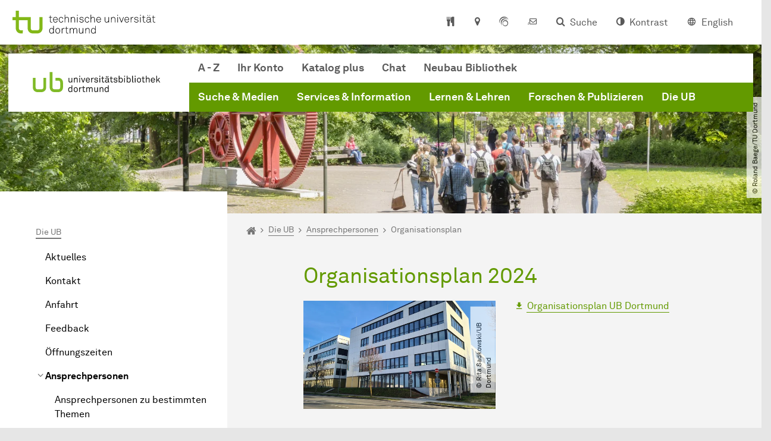

--- FILE ---
content_type: text/html; charset=utf-8
request_url: https://ub.tu-dortmund.de/die-ub/ansprechpersonen/organisationsplan/
body_size: 37132
content:
<!DOCTYPE html>
<html dir="ltr" lang="de" class="no-js">
<head>

<meta charset="utf-8">
<!-- 
	TYPO3 CMS supported by mehrwert - https://www.mehrwert.de/

	This website is powered by TYPO3 - inspiring people to share!
	TYPO3 is a free open source Content Management Framework initially created by Kasper Skaarhoj and licensed under GNU/GPL.
	TYPO3 is copyright 1998-2026 of Kasper Skaarhoj. Extensions are copyright of their respective owners.
	Information and contribution at https://typo3.org/
-->



<title>Organisationsplan - UB - TU Dortmund</title>
<meta http-equiv="x-ua-compatible" content="IE=edge" />
<meta name="generator" content="TYPO3 CMS" />
<meta name="viewport" content="width=device-width, initial-scale=1" />
<meta name="robots" content="index,follow" />
<meta name="author" content="TU Dortmund" />
<meta property="og:type" content="website" />
<meta property="og:title" content="Organisationsplan" />
<meta property="og:site_name" content="TU Dortmund" />
<meta property="og:image" content="https://ub.tu-dortmund.de/typo3conf/ext/tudo_base/Resources/Public/Images/tu-dortmund-logo-social.png" />
<meta name="twitter:card" content="summary" />
<meta name="apple-mobile-web-app-capable" content="no" />
<meta name="format-detection" content="telephone=no" />
<meta name="revisit-after" content="10 days" />


<link rel="stylesheet" href="/typo3temp/assets/compressed/merged-b5c294cdf6aa677b53cf46afebe66dea-b6e1e1d4992b6c3dd9bf6081e536d9f7.css?1764087063" media="all">






<link rel="prev" href="/die-ub/ansprechpersonen/ansprechpersonen-zu-bestimmten-themen/"><link rel="next" href="/die-ub/ansprechpersonen/fachreferentinnen/">    <script type="text/javascript">
        var html = document.getElementsByTagName('html')[0];
        html.setAttribute('class', 'js');
    </script>


        
    



    <meta name="msapplication-square70x70logo" content="/storages/administration/_processed_/4/7/csm_favicon-600x600_1eb6bc114b.png">
    <meta name="msapplication-square150x150logo" content="/storages/administration/_processed_/4/7/csm_favicon-600x600_27c92f29fc.png">
    <meta name="msapplication-square310x310logo" content="/storages/administration/_processed_/4/7/csm_favicon-600x600_a6e58c514d.png">
    <meta name="msapplication-TileImage" content="/storages/administration/_processed_/4/7/csm_favicon-600x600_b0a30110ab.png">
    <link rel="apple-touch-icon-precomposed" href="/storages/administration/_processed_/4/7/csm_favicon-600x600_ccc9d33448.png">
    <link rel="apple-touch-icon-precomposed" sizes="57x57" href="/storages/administration/_processed_/4/7/csm_favicon-600x600_ee72b37614.png">
    <link rel="apple-touch-icon-precomposed" sizes="60x60" href="/storages/administration/_processed_/4/7/csm_favicon-600x600_267fb8fa09.png">
    <link rel="apple-touch-icon-precomposed" sizes="76x76" href="/storages/administration/_processed_/4/7/csm_favicon-600x600_5aed38bbf2.png">
    <link rel="apple-touch-icon-precomposed" sizes="120x120" href="/storages/administration/_processed_/4/7/csm_favicon-600x600_3fc72b129e.png">
    <link rel="apple-touch-icon-precomposed" sizes="152x152" href="/storages/administration/_processed_/4/7/csm_favicon-600x600_fb55468ba9.png">
    <link rel="apple-touch-icon-precomposed" sizes="180x180" href="/storages/administration/_processed_/4/7/csm_favicon-600x600_ccc9d33448.png">
    <link rel="shortcut icon" href="/storages/administration/_processed_/4/7/csm_favicon-600x600_b342b3fcb9.png">
    <link rel="icon" type="image/png" sizes="64x64" href="/storages/administration/_processed_/4/7/csm_favicon-600x600_3089266120.png">




<link rel="canonical" href="https://ub.tu-dortmund.de/die-ub/ansprechpersonen/organisationsplan/"/>

<link rel="alternate" hreflang="de" href="https://ub.tu-dortmund.de/die-ub/ansprechpersonen/organisationsplan/"/>
<link rel="alternate" hreflang="en" href="https://ub.tu-dortmund.de/en/about/contact-persons/organization-chart/"/>
<link rel="alternate" hreflang="x-default" href="https://ub.tu-dortmund.de/die-ub/ansprechpersonen/organisationsplan/"/>
</head>
<body id="p57130" class="page-57130 pagelevel-4 language-0 backendlayout-pagets__subnavigation_left_4_rows layout-0 logo-variant-2" data-page-uid="57130">




<span id="top" tabindex="-1"></span>





<div class="accessible-jump-links">
    
        
            <a href="https://katalog.ub.tu-dortmund.de/" class="visually-hidden-focusable onfocus-top-left">
                Universitätsbibliothek: Katalog plus
            </a>
        
            <a href="https://ub.tu-dortmund.de/services-information/service-fuer-blinde-und-sehbehinderte/sehkon/" class="visually-hidden-focusable onfocus-top-left">
                SehKon - Sehgeschädigtengerechter Katalog Online
            </a>
        
            <a href="https://ub.tu-dortmund.de/services-information/service-fuer-blinde-und-sehbehinderte/" class="visually-hidden-focusable onfocus-top-left">
                Service für Blinde und Sehbehinderte der Universitätsbibliothek Dortmund
            </a>
        
    

    
        <a href="#breadcrumb" class="visually-hidden-focusable onfocus-top-left">
            Zum Navigationspfad
        </a>
    

    
        <a href="#content" class="visually-hidden-focusable onfocus-top-left">
            Unterseiten von „Die UB“
        </a>
    

    
            <a href="#nav_container_default" class="visually-hidden-focusable onfocus-top-left">
                Zur Navigation für Zielgruppen
            </a>

            <a href="#nav_container_brand" class="visually-hidden-focusable onfocus-top-left">
                Zur Navigation nach Themen
            </a>
        

    <a href="#quick-access" class="visually-hidden-focusable onfocus-top-left">
        Zum Schnellzugriff
    </a>

    <a href="#footer" class="visually-hidden-focusable onfocus-top-left">
        Zum Fuß der Seite mit weiteren Services
    </a>
</div>





<a href="#content" class="visually-hidden-focusable onfocus-top-left">
    Zum Inhalt
</a>





    <div class="c-header-branding" data-nosnippet>
        <div class="c-header-branding--mobile">
            <div class="parent-faculty">
                <a href="/">
                    
                            <img alt="Logo der UB Dortmund" src="/storages/ub/r/UB-Logo/211222_UB-Bildmarke_RGB.svg" width="471" height="112" title="Logo der UB Dortmund" />
                        
                </a>
            </div>
        </div>
        
    </div>



    <nav class="c-quickaccess-bar c-quickaccess-bar--desktop">
        <div class="c-quickaccess-bar__left" data-nosnippet>
            <div class="site-logo logo">
                <a class="navbar-brand" href="https://www.tu-dortmund.de/">
                    <span class="visually-hidden">Zur Startseite</span>
                    <img alt="Technische Universität Dortmund" src="/typo3conf/ext/tudo_base/Resources/Public/Images/tu-dortmund-logo-claim-de.svg" width="64" height="64" />
                </a>
            </div>
        </div>
        <div class="c-quickaccess-bar__center" data-nosnippet>
            
                <nav id="quick-access" class="c-quickaccess-bar__navigation">
                    
                    
                    
                        


        <a title="Mensapläne"
           href="#quickaccess-content-canteen"
           class="c-quickaccess-bar__anchor toggle-offcanvas js-toggle-meta-flyout"
           aria-expanded="false"
           aria-controls="quickaccess-content-canteen"
           tabindex="0">
            <span class="c-quickaccess-bar-anchor__icon quickaccess-canteen" aria-hidden="true"></span>
            <span class="c-quickaccess-bar-anchor__text">Mensapläne</span>
        </a>
    



                    
                    
                        


        

<section
    id="quickaccess-content-canteen"
    class="c-quickaccess-bar__content c-quickaccess-bar__content--hidden"
    tabindex="-1">
    <h3>Mensapläne</h3>
    <div class="c-quickaccess-bar__content--canteen">
        <div class="module-tile module-img-tile">
            <a class="tile tile-link tile--full"
               target="_blank"
               rel="noreferrer"
               href="https://www.stwdo.de/mensa-co/"
               aria-labelledby="tile-01-headline">
                <div class="tile-img stwdo-logo">
                    <img alt="Studierendenwerk Dortmund" src="/typo3conf/ext/tudo_base/Resources/Public/Images/stwdo-logo.svg" />
                </div>
                <div class="tile-body">
                    <h4 id="tile-01-headline" class="tile-title">
                        Zur Übersicht
                    </h4>
                    <span class="link-dummy">
                        <span class="icon" aria-hidden="true"></span>
                    </span>
                </div>
            </a>
        </div>

        <div class="quicknav-link-list">
            
                <ul class="list-unstyled">
                    
                        <li class="mb-2">
                            <a class="icon-link"
                               rel="noreferrer"
                               href="http://www.stwdo.de/mensa-co/tu-dortmund/hauptmensa/" target="_blank">
                            <span class="btntxt">Hauptmensa</span>
                            <span class="icon" aria-hidden="true"></span>
                            </a>
                        </li>
                    
                        <li class="mb-2">
                            <a class="icon-link"
                               rel="noreferrer"
                               href="http://www.stwdo.de/mensa-co/tu-dortmund/mensa-sued/" target="_blank">
                            <span class="btntxt">Mensa Süd</span>
                            <span class="icon" aria-hidden="true"></span>
                            </a>
                        </li>
                    
                        <li class="mb-2">
                            <a class="icon-link"
                               rel="noreferrer"
                               href="https://www.stwdo.de/mensa-co/tu-dortmund/archeteria/" target="_blank">
                            <span class="btntxt">Archeteria</span>
                            <span class="icon" aria-hidden="true"></span>
                            </a>
                        </li>
                    
                        <li class="mb-2">
                            <a class="icon-link"
                               rel="noreferrer"
                               href="https://www.stwdo.de/mensa-co/tu-dortmund/food-fakultaet/" target="_blank">
                            <span class="btntxt">food fakultät</span>
                            <span class="icon" aria-hidden="true"></span>
                            </a>
                        </li>
                    
                        <li class="mb-2">
                            <a class="icon-link"
                               rel="noreferrer"
                               href="https://www.stwdo.de/mensa-co/tu-dortmund/galerie/" target="_blank">
                            <span class="btntxt">Galerie</span>
                            <span class="icon" aria-hidden="true"></span>
                            </a>
                        </li>
                    
                        <li class="mb-2">
                            <a class="icon-link"
                               rel="noreferrer"
                               href="https://www.stwdo.de/mensa-co/fh-dortmund/mensa-kostbar/" target="_blank">
                            <span class="btntxt">kostBar</span>
                            <span class="icon" aria-hidden="true"></span>
                            </a>
                        </li>
                    
                        <li class="mb-2">
                            <a class="icon-link"
                               rel="noreferrer"
                               href="https://www.stwdo.de/mensa-co/fh-dortmund/sonnenstrasse/" target="_blank">
                            <span class="btntxt">Mensa Sonnenstraße</span>
                            <span class="icon" aria-hidden="true"></span>
                            </a>
                        </li>
                    
                        <li class="mb-2">
                            <a class="icon-link"
                               rel="noreferrer"
                               href="http://www.stwdo.de/mensa-co/fh-dortmund/max-ophuels-platz/" target="_blank">
                            <span class="btntxt">Mensa Max-Ophuels-Platz</span>
                            <span class="icon" aria-hidden="true"></span>
                            </a>
                        </li>
                    
                </ul>
            
        </div>
    </div>
    <a href="#" class="c-quickaccess-bar-content__icon icon-close" tabindex="0">
        <span class="icon" aria-hidden="true"></span>
        <span class="visually-hidden">Meta-Navigation schließen</span>
    </a>
</section>



    



                    
                    
                        


        <a title="Anfahrt &amp; Lageplan"
           href="#quickaccess-content-directions"
           class="c-quickaccess-bar__anchor toggle-offcanvas js-toggle-meta-flyout"
           aria-expanded="false"
           aria-controls="quickaccess-content-directions"
           tabindex="0">
            <span class="c-quickaccess-bar-anchor__icon quickaccess-directions" aria-hidden="true"></span>
            <span class="c-quickaccess-bar-anchor__text">Anfahrt &amp; Lageplan</span>
        </a>
    



                    
                    
                        


        

<section
    id="quickaccess-content-directions"
    class="c-quickaccess-bar__content c-quickaccess-bar__content--hidden"
    tabindex="-1"
>
    <h3 class="ml-3">Anfahrt &amp; Lageplan</h3>

    <div class="row">
        
                <div class="col-md-4">
                    












        
        

                <div id="c" class="frame frame- frame-layout- frame-type- frame-space-before-none frame-space-after-none">
                    <div class="frame-container">
                        <div class="frame-inner">
                            
                            
                                



                            
                            
                                    
                                        



                                    
                                
                            
    
        

        <div class="accordion" id="accordion-">
            
                <div class="accordion-item">
                    <div id="accordion-heading--33401" class="accordion-header">
                        <h5>
                            <a class="collapsed"
                               role="button"
                               data-bs-toggle="collapse"
                               data-parent="#accordion-"
                               href="#accordion--33401"
                               aria-expanded="false"
                               aria-controls="accordion--33401">
                                Mit dem Auto zur Emil-Figge-Bibliothek
                                <span class="icon" aria-hidden="true"></span>
                            </a>
                        </h5>
                    </div>
                    <div id="accordion--33401"
                         role="tabpanel"
                         aria-labelledby="accordion-heading--33401"
                         class="collapse ">
                        <div class="accordion-body">
                            
                                    <ul class="list-unordered"> 	<li class="list-unordered__item">Von Osten kommend: Rheinlanddamm (A 40 / B 1), Abfahrt Dortmund-Barop / Universität</li> 	<li class="list-unordered__item">Von Westen kommend: Rheinlanddamm (A 40 / B 1), Abfahrt Dortmund-Dorstfeld / Universität</li> 	<li class="list-unordered__item">Von Norden / Süden kommend: Sauerlandlinie (A 45), Abfahrt Dortmund-Eichlinghofen / Universität</li> </ul><p>Für E-Autos gibt es am Vogelpothsweg eine Ladesäule.</p>
                                
                        </div>
                    </div>
                </div>
            
                <div class="accordion-item">
                    <div id="accordion-heading--33400" class="accordion-header">
                        <h5>
                            <a class="collapsed"
                               role="button"
                               data-bs-toggle="collapse"
                               data-parent="#accordion-"
                               href="#accordion--33400"
                               aria-expanded="false"
                               aria-controls="accordion--33400">
                                Mit Bus und Bahn zur Emil-Figge-Bibliothek
                                <span class="icon" aria-hidden="true"></span>
                            </a>
                        </h5>
                    </div>
                    <div id="accordion--33400"
                         role="tabpanel"
                         aria-labelledby="accordion-heading--33400"
                         class="collapse ">
                        <div class="accordion-body">
                            
                                    <ul class="list-unordered"> 	<li class="list-unordered__item">Mit der <strong>S-Bahn-Linie S1</strong> vom Hauptbahnhof Dortmund oder Bochum bis zur Haltestelle 'Dortmund-Universität'</li> 	<li class="list-unordered__item">Dortmunder <strong>Buslinien 445, 447 und 462</strong>, Haltestelle 'Dortmund Universität'</li> </ul>
                                
                        </div>
                    </div>
                </div>
            
                <div class="accordion-item">
                    <div id="accordion-heading--70030" class="accordion-header">
                        <h5>
                            <a class="collapsed"
                               role="button"
                               data-bs-toggle="collapse"
                               data-parent="#accordion-"
                               href="#accordion--70030"
                               aria-expanded="false"
                               aria-controls="accordion--70030">
                                Mit dem Auto zur Sebrath-Bibliothek
                                <span class="icon" aria-hidden="true"></span>
                            </a>
                        </h5>
                    </div>
                    <div id="accordion--70030"
                         role="tabpanel"
                         aria-labelledby="accordion-heading--70030"
                         class="collapse ">
                        <div class="accordion-body">
                            
                                    <ul class="list-unordered"> 	<li class="list-unordered__item">Von Süden kommend: Sauerlandlinie (A 45), Abfahrt Dortmund-Eichlinghofen / Universität</li> 	<li class="list-unordered__item">Alle anderen Richtungen: Rheinlanddamm (A 40 / B 1), Abfahrt Dortmund-Dorstfeld / Universität</li> </ul>
                                
                        </div>
                    </div>
                </div>
            
                <div class="accordion-item">
                    <div id="accordion-heading--70046" class="accordion-header">
                        <h5>
                            <a class="collapsed"
                               role="button"
                               data-bs-toggle="collapse"
                               data-parent="#accordion-"
                               href="#accordion--70046"
                               aria-expanded="false"
                               aria-controls="accordion--70046">
                                Mit Bus und Bahn zur Sebrath-Bibliothek
                                <span class="icon" aria-hidden="true"></span>
                            </a>
                        </h5>
                    </div>
                    <div id="accordion--70046"
                         role="tabpanel"
                         aria-labelledby="accordion-heading--70046"
                         class="collapse ">
                        <div class="accordion-body">
                            
                                    <ul class="list-unordered"> 	<li class="list-unordered__item">Mit der <strong>S-Bahn-Linie S1</strong> vom Hauptbahnhof Dortmund oder Bochum bis zur Haltestelle 'Dortmund-Oespel', von dort weiter mit der Buslinie 465 bis 'Sebrathweg'</li> 	<li class="list-unordered__item">Dortmunder <strong>Buslinie 465</strong>, Haltestelle 'Sebrathweg'</li> </ul>
                                
                        </div>
                    </div>
                </div>
            
                <div class="accordion-item">
                    <div id="accordion-heading--33399" class="accordion-header">
                        <h5>
                            <a class="collapsed"
                               role="button"
                               data-bs-toggle="collapse"
                               data-parent="#accordion-"
                               href="#accordion--33399"
                               aria-expanded="false"
                               aria-controls="accordion--33399">
                                Die H-Bahn (Pendelverkehr)
                                <span class="icon" aria-hidden="true"></span>
                            </a>
                        </h5>
                    </div>
                    <div id="accordion--33399"
                         role="tabpanel"
                         aria-labelledby="accordion-heading--33399"
                         class="collapse ">
                        <div class="accordion-body">
                            
                                    <p>Linie 1: Dortmund-Eichlinghofen – Technologiezentrum über Campus Süd und Campus Nord/Dortmund Universität S</p>
<p>Linie 2: Campus Nord – Campus Süd</p>
                                
                        </div>
                    </div>
                </div>
            
        </div>
    

                            
                                



                            
                            
                                



                            
                        </div>
                    </div>
                </div>

            
    


                </div>
                <div class="col-md-4 c-quickaccess-content-directions__text">
                    <h4>
                        Lageplan &amp; interaktive Karte
                    </h4>

                    <p>Die Einrichtungen der TU Dortmund verteilen sich auf den größeren Campus Nord und den kleineren Campus Süd. Zudem befinden sich einige Bereiche der Hochschule im angrenzenden Technologiepark sowie in der Innenstadt und im weiteren Stadtgebiet.</p>
                </div>
                <div class="col-md-4 c-quickaccess-content-directions__text">
                    <a href="/die-ub/anfahrt/" target="_blank" rel="noreferrer">
                        <img class="img-fluid lazyload" alt="Campus Lageplan" src="/typo3conf/ext/tudo_base/Resources/Public/Images/OffCanvas/interaktive-karte.jpg" width="837" height="516" />
                        <span class="visually-hidden">Anfahrt &amp; Lageplan</span>
                        &gt; Zur interaktiven Karte
                    </a>
                </div>
            
    </div>

    <a href="#" class="c-quickaccess-bar-content__icon icon-close" tabindex="0">
        <span class="icon" aria-hidden="true"></span>
        <span class="visually-hidden">Meta-Navigation schließen</span>
    </a>
</section>



    



                    
                    
                    
                    
                        


        <a title="ServicePortal"
           class="c-quickaccess-bar__anchor toggle-offcanvas"
           href="https://service.tu-dortmund.de/"
           target="_blank"
           rel="noreferrer"
           tabindex="0">
            <span class="c-quickaccess-bar-anchor__icon quickaccess-service-portal" aria-hidden="true"></span>
            <span class="c-quickaccess-bar-anchor__text">ServicePortal</span>
        </a>
    



                    
                    
                        


        <a title="UniMail"
           class="c-quickaccess-bar__anchor toggle-offcanvas"
           href="https://webmail.tu-dortmund.de/"
           target="_blank"
           rel="noreferrer"
           tabindex="0">
            <span class="c-quickaccess-bar-anchor__icon quickaccess-unimail" aria-hidden="true"></span>
            <span class="c-quickaccess-bar-anchor__text">UniMail</span>
        </a>
    



                    
                </nav>
            
        </div>
        <div class="c-quickaccess-bar__right" data-nosnippet>
            
                
                    


        <a title="Suche"
           href="#quickaccess-content-search"
           class="c-quickaccess-bar__anchor toggle-offcanvas js-toggle-meta-flyout"
           aria-expanded="false"
           aria-controls="quickaccess-content-search"
           tabindex="0">
            <span class="c-quickaccess-bar-anchor__icon quickaccess-search" aria-hidden="true"></span>
            <span class="c-quickaccess-bar-anchor__text">Suche</span>
        </a>
    



                
                
                    


        

<section
    id="quickaccess-content-search"
    class="c-quickaccess-bar__content c-quickaccess-bar__content--hidden"
    tabindex="-1"
    role="search"
>
    <h3>Suche</h3>

    <form class="search-form" action="/suche/">
        <div class="container">
            <div class="row">
                <div class="col mb-4">
                    <div class="input-group">
                        <label for="sterm" class="visually-hidden">Suche</label>
                        <input type="text" class="form-control" id="sterm" data-quickaccess-solr-q
                               placeholder="Suche nach Name, ..." name="tx_solr[q]">
                        <div class="input-group-append">
                            <button class="btn btn-primary icon-btn icon-search no-txt" type="submit">
                                <span class="btntxt visually-hidden">Suche</span>
                                <span class="icon" aria-hidden="true"></span>
                            </button>
                        </div>
                    </div>
                </div>
            </div>
        </div>
    </form>

    <form action="/personensuche/">
        <div class="container">
            <div class="row">
                <input type="hidden" name="tx_tudoitmc_personsearch[q]" data-quickaccess-personsearch-q>
                <div class="col mb-4">
                    <div class="input-group">
                        <button class="btn btn-primary icon-btn" type="submit">
                            <span class="btntxt">Personensuche</span>
                            <span class="icon" aria-hidden="true"></span>
                        </button>
                    </div>
                </div>
            </div>
        </div>
    </form>

    <a href="#" class="c-quickaccess-bar-content__icon icon-close" tabindex="0">
        <span class="icon" aria-hidden="true"></span>
        <span class="visually-hidden">Meta-Navigation schließen</span>
    </a>
</section>

    



                
            
            
                


        <a title="Kontrast"
           class="c-quickaccess-bar__anchor toggle-offcanvas js-contrastswitch"
           href="">
            <span class="c-quickaccess-bar-anchor__icon quickaccess-contrastswitch" aria-hidden="true"></span>
            <span class="c-quickaccess-bar-anchor__text">Kontrast</span>
        </a>
    



            
            
                
                    


        
            
                    
                        
                    
                        
                                
                                    
                                            
                                        
                                
                                    
                                            
                                                    <a tabindex="0" class="c-quickaccess-bar__anchor toggle-offcanvas" href="/en/about/contact-persons/organization-chart/">
                                                        <span class="c-quickaccess-bar-anchor__icon quickaccess-language quickaccess-language--en" aria-hidden="true"></span>
                                                        <span class="c-quickaccess-bar-anchor__text">English</span>
                                                    </a>
                                                
                                        
                                
                            
                    
                
        
    



                
            
        </div>
    </nav>

    <nav class="c-quickaccess-bar c-quickaccess-bar-top c-quickaccess-bar--mobile">
        <div class="site-logo logo" data-nosnippet>
            <a class="navbar-brand" href="https://www.tu-dortmund.de/">
                <span class="visually-hidden">Zur Startseite</span>
                <img alt="Technische Universität Dortmund" src="/typo3conf/ext/tudo_base/Resources/Public/Images/tu-dortmund-logo-claim-de.svg" width="64" height="64" />
            </a>
        </div>
        <div class="c-quickaccess-bar-mobile__nosnippet-container" data-nosnippet>
            
                


        <a title="Kontrast"
           class="c-quickaccess-bar__anchor toggle-offcanvas js-contrastswitch"
           href="">
            <span class="c-quickaccess-bar-anchor__icon quickaccess-contrastswitch" aria-hidden="true"></span>
            <span class="c-quickaccess-bar-anchor__text">Kontrast</span>
        </a>
    



            
            
                
                    


        
            
                    
                        
                    
                        
                                
                                    
                                            
                                        
                                
                                    
                                            
                                                    <a tabindex="0" class="c-quickaccess-bar__anchor toggle-offcanvas" href="/en/about/contact-persons/organization-chart/">
                                                        <span class="c-quickaccess-bar-anchor__icon quickaccess-language quickaccess-language--en" aria-hidden="true"></span>
                                                        <span class="c-quickaccess-bar-anchor__text">English</span>
                                                    </a>
                                                
                                        
                                
                            
                    
                
        
    



                
            
        </div>
    </nav>

    
        <nav class="c-quickaccess-bar c-quickaccess-bar-bottom c-quickaccess-bar--mobile">
            <div class="c-quickaccess-bar__bottom" data-nosnippet>
                <div class="c-quickaccess-bar-bottom__hamburger">
                    <div class="icon-hamburger">
                        <span class="icon" aria-hidden="true"></span>
                    </div>
                </div>

                <nav id="quick-access" class="c-quickaccess-bar__navigation">
                    <div class="c-quickaccess-bar-bottom__items">
                        
                            


        <a title="Suche"
           href="#quickaccess-content-search"
           class="c-quickaccess-bar__anchor toggle-offcanvas js-toggle-meta-flyout"
           aria-expanded="false"
           aria-controls="quickaccess-content-search"
           tabindex="0">
            <span class="c-quickaccess-bar-anchor__icon quickaccess-search" aria-hidden="true"></span>
            <span class="c-quickaccess-bar-anchor__text">Suche</span>
        </a>
    



                        
                        
                            


        

<section
    id="quickaccess-content-search"
    class="c-quickaccess-bar__content c-quickaccess-bar__content--hidden"
    tabindex="-1"
    role="search"
>
    <h3>Suche</h3>

    <form class="search-form" action="/suche/">
        <div class="container">
            <div class="row">
                <div class="col mb-4">
                    <div class="input-group">
                        <label for="sterm" class="visually-hidden">Suche</label>
                        <input type="text" class="form-control" id="sterm" data-quickaccess-solr-q
                               placeholder="Suche nach Name, ..." name="tx_solr[q]">
                        <div class="input-group-append">
                            <button class="btn btn-primary icon-btn icon-search no-txt" type="submit">
                                <span class="btntxt visually-hidden">Suche</span>
                                <span class="icon" aria-hidden="true"></span>
                            </button>
                        </div>
                    </div>
                </div>
            </div>
        </div>
    </form>

    <form action="/personensuche/">
        <div class="container">
            <div class="row">
                <input type="hidden" name="tx_tudoitmc_personsearch[q]" data-quickaccess-personsearch-q>
                <div class="col mb-4">
                    <div class="input-group">
                        <button class="btn btn-primary icon-btn" type="submit">
                            <span class="btntxt">Personensuche</span>
                            <span class="icon" aria-hidden="true"></span>
                        </button>
                    </div>
                </div>
            </div>
        </div>
    </form>

    <a href="#" class="c-quickaccess-bar-content__icon icon-close" tabindex="0">
        <span class="icon" aria-hidden="true"></span>
        <span class="visually-hidden">Meta-Navigation schließen</span>
    </a>
</section>

    



                        
                        
                        
                        
                            


        <a title="Mensapläne"
           href="#quickaccess-content-canteen"
           class="c-quickaccess-bar__anchor toggle-offcanvas js-toggle-meta-flyout"
           aria-expanded="false"
           aria-controls="quickaccess-content-canteen"
           tabindex="0">
            <span class="c-quickaccess-bar-anchor__icon quickaccess-canteen" aria-hidden="true"></span>
            <span class="c-quickaccess-bar-anchor__text">Mensapläne</span>
        </a>
    



                        
                        
                            


        

<section
    id="quickaccess-content-canteen"
    class="c-quickaccess-bar__content c-quickaccess-bar__content--hidden"
    tabindex="-1">
    <h3>Mensapläne</h3>
    <div class="c-quickaccess-bar__content--canteen">
        <div class="module-tile module-img-tile">
            <a class="tile tile-link tile--full"
               target="_blank"
               rel="noreferrer"
               href="https://www.stwdo.de/mensa-co/"
               aria-labelledby="tile-01-headline">
                <div class="tile-img stwdo-logo">
                    <img alt="Studierendenwerk Dortmund" src="/typo3conf/ext/tudo_base/Resources/Public/Images/stwdo-logo.svg" />
                </div>
                <div class="tile-body">
                    <h4 id="tile-01-headline" class="tile-title">
                        Zur Übersicht
                    </h4>
                    <span class="link-dummy">
                        <span class="icon" aria-hidden="true"></span>
                    </span>
                </div>
            </a>
        </div>

        <div class="quicknav-link-list">
            
                <ul class="list-unstyled">
                    
                        <li class="mb-2">
                            <a class="icon-link"
                               rel="noreferrer"
                               href="http://www.stwdo.de/mensa-co/tu-dortmund/hauptmensa/" target="_blank">
                            <span class="btntxt">Hauptmensa</span>
                            <span class="icon" aria-hidden="true"></span>
                            </a>
                        </li>
                    
                        <li class="mb-2">
                            <a class="icon-link"
                               rel="noreferrer"
                               href="http://www.stwdo.de/mensa-co/tu-dortmund/mensa-sued/" target="_blank">
                            <span class="btntxt">Mensa Süd</span>
                            <span class="icon" aria-hidden="true"></span>
                            </a>
                        </li>
                    
                        <li class="mb-2">
                            <a class="icon-link"
                               rel="noreferrer"
                               href="https://www.stwdo.de/mensa-co/tu-dortmund/archeteria/" target="_blank">
                            <span class="btntxt">Archeteria</span>
                            <span class="icon" aria-hidden="true"></span>
                            </a>
                        </li>
                    
                        <li class="mb-2">
                            <a class="icon-link"
                               rel="noreferrer"
                               href="https://www.stwdo.de/mensa-co/tu-dortmund/food-fakultaet/" target="_blank">
                            <span class="btntxt">food fakultät</span>
                            <span class="icon" aria-hidden="true"></span>
                            </a>
                        </li>
                    
                        <li class="mb-2">
                            <a class="icon-link"
                               rel="noreferrer"
                               href="https://www.stwdo.de/mensa-co/tu-dortmund/galerie/" target="_blank">
                            <span class="btntxt">Galerie</span>
                            <span class="icon" aria-hidden="true"></span>
                            </a>
                        </li>
                    
                        <li class="mb-2">
                            <a class="icon-link"
                               rel="noreferrer"
                               href="https://www.stwdo.de/mensa-co/fh-dortmund/mensa-kostbar/" target="_blank">
                            <span class="btntxt">kostBar</span>
                            <span class="icon" aria-hidden="true"></span>
                            </a>
                        </li>
                    
                        <li class="mb-2">
                            <a class="icon-link"
                               rel="noreferrer"
                               href="https://www.stwdo.de/mensa-co/fh-dortmund/sonnenstrasse/" target="_blank">
                            <span class="btntxt">Mensa Sonnenstraße</span>
                            <span class="icon" aria-hidden="true"></span>
                            </a>
                        </li>
                    
                        <li class="mb-2">
                            <a class="icon-link"
                               rel="noreferrer"
                               href="http://www.stwdo.de/mensa-co/fh-dortmund/max-ophuels-platz/" target="_blank">
                            <span class="btntxt">Mensa Max-Ophuels-Platz</span>
                            <span class="icon" aria-hidden="true"></span>
                            </a>
                        </li>
                    
                </ul>
            
        </div>
    </div>
    <a href="#" class="c-quickaccess-bar-content__icon icon-close" tabindex="0">
        <span class="icon" aria-hidden="true"></span>
        <span class="visually-hidden">Meta-Navigation schließen</span>
    </a>
</section>



    



                        
                        
                        
                        
                            


        <a title="Anfahrt &amp; Lageplan"
           href="#quickaccess-content-directions"
           class="c-quickaccess-bar__anchor toggle-offcanvas js-toggle-meta-flyout"
           aria-expanded="false"
           aria-controls="quickaccess-content-directions"
           tabindex="0">
            <span class="c-quickaccess-bar-anchor__icon quickaccess-directions" aria-hidden="true"></span>
            <span class="c-quickaccess-bar-anchor__text">Anfahrt &amp; Lageplan</span>
        </a>
    



                        
                        
                            


        

<section
    id="quickaccess-content-directions"
    class="c-quickaccess-bar__content c-quickaccess-bar__content--hidden"
    tabindex="-1"
>
    <h3 class="ml-3">Anfahrt &amp; Lageplan</h3>

    <div class="row">
        
                <div class="col-md-4">
                    












        
        

                <div id="c" class="frame frame- frame-layout- frame-type- frame-space-before-none frame-space-after-none">
                    <div class="frame-container">
                        <div class="frame-inner">
                            
                            
                                



                            
                            
                                    
                                        



                                    
                                
                            
    
        

        <div class="accordion" id="accordion-">
            
                <div class="accordion-item">
                    <div id="accordion-heading--33401" class="accordion-header">
                        <h5>
                            <a class="collapsed"
                               role="button"
                               data-bs-toggle="collapse"
                               data-parent="#accordion-"
                               href="#accordion--33401"
                               aria-expanded="false"
                               aria-controls="accordion--33401">
                                Mit dem Auto zur Emil-Figge-Bibliothek
                                <span class="icon" aria-hidden="true"></span>
                            </a>
                        </h5>
                    </div>
                    <div id="accordion--33401"
                         role="tabpanel"
                         aria-labelledby="accordion-heading--33401"
                         class="collapse ">
                        <div class="accordion-body">
                            
                                    <ul class="list-unordered"> 	<li class="list-unordered__item">Von Osten kommend: Rheinlanddamm (A 40 / B 1), Abfahrt Dortmund-Barop / Universität</li> 	<li class="list-unordered__item">Von Westen kommend: Rheinlanddamm (A 40 / B 1), Abfahrt Dortmund-Dorstfeld / Universität</li> 	<li class="list-unordered__item">Von Norden / Süden kommend: Sauerlandlinie (A 45), Abfahrt Dortmund-Eichlinghofen / Universität</li> </ul><p>Für E-Autos gibt es am Vogelpothsweg eine Ladesäule.</p>
                                
                        </div>
                    </div>
                </div>
            
                <div class="accordion-item">
                    <div id="accordion-heading--33400" class="accordion-header">
                        <h5>
                            <a class="collapsed"
                               role="button"
                               data-bs-toggle="collapse"
                               data-parent="#accordion-"
                               href="#accordion--33400"
                               aria-expanded="false"
                               aria-controls="accordion--33400">
                                Mit Bus und Bahn zur Emil-Figge-Bibliothek
                                <span class="icon" aria-hidden="true"></span>
                            </a>
                        </h5>
                    </div>
                    <div id="accordion--33400"
                         role="tabpanel"
                         aria-labelledby="accordion-heading--33400"
                         class="collapse ">
                        <div class="accordion-body">
                            
                                    <ul class="list-unordered"> 	<li class="list-unordered__item">Mit der <strong>S-Bahn-Linie S1</strong> vom Hauptbahnhof Dortmund oder Bochum bis zur Haltestelle 'Dortmund-Universität'</li> 	<li class="list-unordered__item">Dortmunder <strong>Buslinien 445, 447 und 462</strong>, Haltestelle 'Dortmund Universität'</li> </ul>
                                
                        </div>
                    </div>
                </div>
            
                <div class="accordion-item">
                    <div id="accordion-heading--70030" class="accordion-header">
                        <h5>
                            <a class="collapsed"
                               role="button"
                               data-bs-toggle="collapse"
                               data-parent="#accordion-"
                               href="#accordion--70030"
                               aria-expanded="false"
                               aria-controls="accordion--70030">
                                Mit dem Auto zur Sebrath-Bibliothek
                                <span class="icon" aria-hidden="true"></span>
                            </a>
                        </h5>
                    </div>
                    <div id="accordion--70030"
                         role="tabpanel"
                         aria-labelledby="accordion-heading--70030"
                         class="collapse ">
                        <div class="accordion-body">
                            
                                    <ul class="list-unordered"> 	<li class="list-unordered__item">Von Süden kommend: Sauerlandlinie (A 45), Abfahrt Dortmund-Eichlinghofen / Universität</li> 	<li class="list-unordered__item">Alle anderen Richtungen: Rheinlanddamm (A 40 / B 1), Abfahrt Dortmund-Dorstfeld / Universität</li> </ul>
                                
                        </div>
                    </div>
                </div>
            
                <div class="accordion-item">
                    <div id="accordion-heading--70046" class="accordion-header">
                        <h5>
                            <a class="collapsed"
                               role="button"
                               data-bs-toggle="collapse"
                               data-parent="#accordion-"
                               href="#accordion--70046"
                               aria-expanded="false"
                               aria-controls="accordion--70046">
                                Mit Bus und Bahn zur Sebrath-Bibliothek
                                <span class="icon" aria-hidden="true"></span>
                            </a>
                        </h5>
                    </div>
                    <div id="accordion--70046"
                         role="tabpanel"
                         aria-labelledby="accordion-heading--70046"
                         class="collapse ">
                        <div class="accordion-body">
                            
                                    <ul class="list-unordered"> 	<li class="list-unordered__item">Mit der <strong>S-Bahn-Linie S1</strong> vom Hauptbahnhof Dortmund oder Bochum bis zur Haltestelle 'Dortmund-Oespel', von dort weiter mit der Buslinie 465 bis 'Sebrathweg'</li> 	<li class="list-unordered__item">Dortmunder <strong>Buslinie 465</strong>, Haltestelle 'Sebrathweg'</li> </ul>
                                
                        </div>
                    </div>
                </div>
            
                <div class="accordion-item">
                    <div id="accordion-heading--33399" class="accordion-header">
                        <h5>
                            <a class="collapsed"
                               role="button"
                               data-bs-toggle="collapse"
                               data-parent="#accordion-"
                               href="#accordion--33399"
                               aria-expanded="false"
                               aria-controls="accordion--33399">
                                Die H-Bahn (Pendelverkehr)
                                <span class="icon" aria-hidden="true"></span>
                            </a>
                        </h5>
                    </div>
                    <div id="accordion--33399"
                         role="tabpanel"
                         aria-labelledby="accordion-heading--33399"
                         class="collapse ">
                        <div class="accordion-body">
                            
                                    <p>Linie 1: Dortmund-Eichlinghofen – Technologiezentrum über Campus Süd und Campus Nord/Dortmund Universität S</p>
<p>Linie 2: Campus Nord – Campus Süd</p>
                                
                        </div>
                    </div>
                </div>
            
        </div>
    

                            
                                



                            
                            
                                



                            
                        </div>
                    </div>
                </div>

            
    


                </div>
                <div class="col-md-4 c-quickaccess-content-directions__text">
                    <h4>
                        Lageplan &amp; interaktive Karte
                    </h4>

                    <p>Die Einrichtungen der TU Dortmund verteilen sich auf den größeren Campus Nord und den kleineren Campus Süd. Zudem befinden sich einige Bereiche der Hochschule im angrenzenden Technologiepark sowie in der Innenstadt und im weiteren Stadtgebiet.</p>
                </div>
                <div class="col-md-4 c-quickaccess-content-directions__text">
                    <a href="/die-ub/anfahrt/" target="_blank" rel="noreferrer">
                        <img class="img-fluid lazyload" alt="Campus Lageplan" src="/typo3conf/ext/tudo_base/Resources/Public/Images/OffCanvas/interaktive-karte.jpg" width="837" height="516" />
                        <span class="visually-hidden">Anfahrt &amp; Lageplan</span>
                        &gt; Zur interaktiven Karte
                    </a>
                </div>
            
    </div>

    <a href="#" class="c-quickaccess-bar-content__icon icon-close" tabindex="0">
        <span class="icon" aria-hidden="true"></span>
        <span class="visually-hidden">Meta-Navigation schließen</span>
    </a>
</section>



    



                        
                        
                            


        <a title="ServicePortal"
           class="c-quickaccess-bar__anchor toggle-offcanvas"
           href="https://service.tu-dortmund.de/"
           target="_blank"
           rel="noreferrer"
           tabindex="0">
            <span class="c-quickaccess-bar-anchor__icon quickaccess-service-portal" aria-hidden="true"></span>
            <span class="c-quickaccess-bar-anchor__text">ServicePortal</span>
        </a>
    



                        
                        
                            


        <a title="UniMail"
           class="c-quickaccess-bar__anchor toggle-offcanvas"
           href="https://webmail.tu-dortmund.de/"
           target="_blank"
           rel="noreferrer"
           tabindex="0">
            <span class="c-quickaccess-bar-anchor__icon quickaccess-unimail" aria-hidden="true"></span>
            <span class="c-quickaccess-bar-anchor__text">UniMail</span>
        </a>
    



                        
                    </div>
                </nav>
            </div>
        </nav>
    




<div class="wrapper">
    
    
    


    <header class="c-header">
        <div class="site-nav site-nav-main nav-main-overlay" data-nosnippet>
            <div id="nav_main" class="nav-main nav-main--offset-faculty">
                <div class="c-navigation c-navigation--desktop">
                    
    <nav class="nav-main-inner navbar navbar-expand-lg" aria-label="Navigationsübersicht">

        <div class="site-logo logo site-logo-faculty site-logo-faculty-text-only">
            <a class="navbar-brand" href="/">
                <span class="visually-hidden">Zur Startseite</span>
                
                        <img data-no-inject="" alt="Logo der UB Dortmund" src="/storages/ub/r/UB-Logo/211222_UB-Bildmarke_RGB.svg" width="292" height="69" title="Logo der UB Dortmund" />
                    
            </a>
        </div>

        <div class="header-navigation-bar" id="navbar_supported_content">
            
                    
    <div id="nav_container_default" class="nav-container" tabindex="-1">
        


    <ul class="nav navbar-nav navbar-main navbar-targetgroups menu menu--default menu--level-1" data-header="targetgroups">
        
            
        <li class="nav-item nav-item--level-1  "
            data-page-uid="60677">
            
                    
    <a class="nav-link"
       href="/die-ub/die-ub-von-a-z/" >
    A - Z
    </a>

                
        </li>
    

            
        <li class="nav-item nav-item--level-1  "
            data-page-uid="70830">
            
                    
    <a class="nav-link"
       href="https://katalog.ub.tu-dortmund.de/account" target="_blank">
    Ihr Konto
    </a>

                
        </li>
    

            
        <li class="nav-item nav-item--level-1  "
            data-page-uid="70828">
            
                    
    <a class="nav-link"
       href="https://katalog.ub.tu-dortmund.de/" target="_blank">
    Katalog plus
    </a>

                
        </li>
    

            
        <li class="nav-item nav-item--level-1  "
            data-page-uid="78733">
            
                    
    <a class="nav-link"
       href="https://mibew.ub.tu-dortmund.de/mibew/index.php/chat?locale=de" target="_blank">
    Chat
    </a>

                
        </li>
    

            
        <li class="nav-item nav-item--level-1  "
            data-page-uid="84587">
            
                    
    <a class="nav-link"
       href="https://baublog.ub.tu-dortmund.de/" target="_blank">
    Neubau Bibliothek
    </a>

                
        </li>
    

</ul>










    </div>

                    
    <div id="nav_container_brand" class="nav-container" tabindex="-1">
        


    <ul class="nav navbar-nav navbar-main menu menu--brand menu--level-1" data-header="navigation">
        
            
        <li class="nav-item nav-item--level-1  dropdown has-sub-navigation"
            data-page-uid="44928">
            
                    
    <a class="nav-link dropdown-toggle"
       data-bs-toggle="dropdown" aria-haspopup="true" aria-expanded="false" data-bs-target="#university-dropdown-44928"
       href="/suche-medien/" >
    Suche &amp; Medien
    </a>

    <div class="dropdown-container dropdown-container--offset" id="university-dropdown-44928">
        <div class="dropdown-menu">
            <div class="dropdown-menu__content">
                <div class="teaser">
                    <div class="teaser__image">
                        
                            
                                
                                
                                
                                

                                
                                        <picture><source srcset="/storages/ub/_processed_/f/8/csm_AdobeStock_172782800_82251279ba.jpeg 1x, /storages/ub/_processed_/f/8/csm_AdobeStock_172782800_b20ba353ba.jpeg 2x, /storages/ub/_processed_/f/8/csm_AdobeStock_172782800_c98cb6e62b.jpeg 3x" media="(min-width: 1024px), (min-width: 576px) and (max-width: 1023px), (max-width: 575px)" /><img src="/storages/ub/_processed_/f/8/csm_AdobeStock_172782800_82251279ba.jpeg" alt="Ein Tablet, ein Buch und ein Heft liegen auf einem Tisch" title="Tablet, Heft und Buch auf einem Tisch" class="img-fluid" loading="eager" width="292" height="195" /></picture>
                                    
                            
                        
                    </div>
                    <div class="teaser__text">
                        <p>
                            Die UB Dortmund bietet mit Katalog plus ein Tool zur Literatursuche nach elektronischen und gedruckten Medien weit über den eigenen Bestand hinaus.
                        </p>
                    </div>
                </div>
            </div>

            <div class="dropdown-menu__menu">
                <ul class="menu menu--level-2">
                    <li class="nav-item nav-item--level-2">
                        <a class="nav-link nav-link--level-2-title"
                           href="/suche-medien/" >
                            Suche &amp; Medien
                        </a>
                    </li>
                    
                        
                                <li class="nav-item nav-item--level-2  ">
                                    
                                            <a class="nav-link"
                                               href="/suche-medien/literatursuche/" >
                                            Literatursuche
                                            </a>
                                        
                                </li>
                            
                    
                        
                                <li class="nav-item nav-item--level-2  ">
                                    
                                            <div class="nav-link-container">
                                                <a class="nav-link"
                                                   href="/suche-medien/fachinformationen/datenbanken/" >
                                                Fachinformationen/Datenbanken
                                                </a>

                                                <a href="#"
                                                   class="nav-link menu-toggle btn icon-btn no-txt icon-angle-right"
                                                   data-bs-toggle="menu-44958"
                                                   aria-haspopup="true"
                                                   aria-expanded="false"
                                                   aria-controls="menu-44958">
                                                    <span class="icon" aria-hidden="true"></span>
                                                    <span class="visually-hidden">
                                                        Unterpunkte zu „Fachinformationen/Datenbanken“ anzeigen
                                                    </span>
                                                </a>
                                            </div>

                                            <ul id="menu-44958" class="menu menu--level-3">
                                                
                                                    
                                                            <li class="nav-item nav-item--level-3  ">
                                                                
                                                                        <a class="nav-link"
                                                                           href="/suche-medien/fachinformationen/datenbanken/allgemeines/" >
                                                                        Allgemeines
                                                                        </a>
                                                                    
                                                            </li>
                                                        
                                                
                                                    
                                                            <li class="nav-item nav-item--level-3  ">
                                                                
                                                                        <a class="nav-link"
                                                                           href="/suche-medien/fachinformationen/datenbanken/anglistik-amerikanistik/" >
                                                                        Anglistik, Amerikanistik
                                                                        </a>
                                                                    
                                                            </li>
                                                        
                                                
                                                    
                                                            <li class="nav-item nav-item--level-3  ">
                                                                
                                                                        <a class="nav-link"
                                                                           href="/suche-medien/fachinformationen/datenbanken/architektur/" >
                                                                        Architektur, Bauingenieurwesen
                                                                        </a>
                                                                    
                                                            </li>
                                                        
                                                
                                                    
                                                            <li class="nav-item nav-item--level-3  ">
                                                                
                                                                        <a class="nav-link"
                                                                           href="/suche-medien/fachinformationen/datenbanken/bio-und-chemieingenieurwesen/" >
                                                                        Bio- und Chemieingenieurwesen
                                                                        </a>
                                                                    
                                                            </li>
                                                        
                                                
                                                    
                                                            <li class="nav-item nav-item--level-3  ">
                                                                
                                                                        <a class="nav-link"
                                                                           href="/suche-medien/fachinformationen/datenbanken/biologiedidaktik/" >
                                                                        Biologie- und Chemiedidaktik
                                                                        </a>
                                                                    
                                                            </li>
                                                        
                                                
                                                    
                                                            <li class="nav-item nav-item--level-3  ">
                                                                
                                                                        <a class="nav-link"
                                                                           href="/suche-medien/fachinformationen/datenbanken/chemie/" >
                                                                        Chemie
                                                                        </a>
                                                                    
                                                            </li>
                                                        
                                                
                                                    
                                                            <li class="nav-item nav-item--level-3  ">
                                                                
                                                                        <a class="nav-link"
                                                                           href="/suche-medien/fachinformationen/datenbanken/elektrotechnik-informationstechnik/" >
                                                                        Elektro- und Informationstechnik
                                                                        </a>
                                                                    
                                                            </li>
                                                        
                                                
                                                    
                                                            <li class="nav-item nav-item--level-3  ">
                                                                
                                                                        <a class="nav-link"
                                                                           href="/suche-medien/fachinformationen/datenbanken/erziehung/" >
                                                                        Erziehung und Bildung
                                                                        </a>
                                                                    
                                                            </li>
                                                        
                                                
                                                    
                                                            <li class="nav-item nav-item--level-3  ">
                                                                
                                                                        <a class="nav-link"
                                                                           href="/suche-medien/fachinformationen/datenbanken/gender-studies/" >
                                                                        Gender Studies
                                                                        </a>
                                                                    
                                                            </li>
                                                        
                                                
                                                    
                                                            <li class="nav-item nav-item--level-3  ">
                                                                
                                                                        <a class="nav-link"
                                                                           href="/suche-medien/fachinformationen/datenbanken/geographie/" >
                                                                        Geographie, Geowissenschaften
                                                                        </a>
                                                                    
                                                            </li>
                                                        
                                                
                                                    
                                                            <li class="nav-item nav-item--level-3  ">
                                                                
                                                                        <a class="nav-link"
                                                                           href="/suche-medien/fachinformationen/datenbanken/germanistik/" >
                                                                        Germanistik
                                                                        </a>
                                                                    
                                                            </li>
                                                        
                                                
                                                    
                                                            <li class="nav-item nav-item--level-3  ">
                                                                
                                                                        <a class="nav-link"
                                                                           href="/suche-medien/fachinformationen/datenbanken/geschichte/" >
                                                                        Geschichte
                                                                        </a>
                                                                    
                                                            </li>
                                                        
                                                
                                                    
                                                            <li class="nav-item nav-item--level-3  ">
                                                                
                                                                        <a class="nav-link"
                                                                           href="/suche-medien/fachinformationen/datenbanken/informatik/" >
                                                                        Informatik
                                                                        </a>
                                                                    
                                                            </li>
                                                        
                                                
                                                    
                                                            <li class="nav-item nav-item--level-3  ">
                                                                
                                                                        <a class="nav-link"
                                                                           href="/suche-medien/fachinformationen/datenbanken/journalistik/" >
                                                                        Journalistik
                                                                        </a>
                                                                    
                                                            </li>
                                                        
                                                
                                                    
                                                            <li class="nav-item nav-item--level-3  ">
                                                                
                                                                        <a class="nav-link"
                                                                           href="/suche-medien/fachinformationen/datenbanken/kinder-und-jugendliteratur/" >
                                                                        Kinder- und Jugendliteratur
                                                                        </a>
                                                                    
                                                            </li>
                                                        
                                                
                                                    
                                                            <li class="nav-item nav-item--level-3  ">
                                                                
                                                                        <a class="nav-link"
                                                                           href="/suche-medien/fachinformationen/datenbanken/kulturanthropologie-des-textilen/" >
                                                                        Kulturanthropologie des Textilen
                                                                        </a>
                                                                    
                                                            </li>
                                                        
                                                
                                                    
                                                            <li class="nav-item nav-item--level-3  ">
                                                                
                                                                        <a class="nav-link"
                                                                           href="/suche-medien/fachinformationen/datenbanken/kunst/" >
                                                                        Kunst
                                                                        </a>
                                                                    
                                                            </li>
                                                        
                                                
                                                    
                                                            <li class="nav-item nav-item--level-3  ">
                                                                
                                                                        <a class="nav-link"
                                                                           href="/suche-medien/fachinformationen/datenbanken/maschinenbau/" >
                                                                        Maschinenbau
                                                                        </a>
                                                                    
                                                            </li>
                                                        
                                                
                                                    
                                                            <li class="nav-item nav-item--level-3  ">
                                                                
                                                                        <a class="nav-link"
                                                                           href="/suche-medien/fachinformationen/datenbanken/mathematik/" >
                                                                        Mathematik
                                                                        </a>
                                                                    
                                                            </li>
                                                        
                                                
                                                    
                                                            <li class="nav-item nav-item--level-3  ">
                                                                
                                                                        <a class="nav-link"
                                                                           href="/suche-medien/fachinformationen/datenbanken/medizin/" >
                                                                        Medizin
                                                                        </a>
                                                                    
                                                            </li>
                                                        
                                                
                                                    
                                                            <li class="nav-item nav-item--level-3  ">
                                                                
                                                                        <a class="nav-link"
                                                                           href="/suche-medien/fachinformationen/datenbanken/musik/" >
                                                                        Musik
                                                                        </a>
                                                                    
                                                            </li>
                                                        
                                                
                                                    
                                                            <li class="nav-item nav-item--level-3  ">
                                                                
                                                                        <a class="nav-link"
                                                                           href="/suche-medien/fachinformationen/datenbanken/normen/" >
                                                                        Normen, technische Regelwerke
                                                                        </a>
                                                                    
                                                            </li>
                                                        
                                                
                                                    
                                                            <li class="nav-item nav-item--level-3  ">
                                                                
                                                                        <a class="nav-link"
                                                                           href="/suche-medien/fachinformationen/datenbanken/patente/" >
                                                                        Patente, gewerbliche Schutzrechte
                                                                        </a>
                                                                    
                                                            </li>
                                                        
                                                
                                                    
                                                            <li class="nav-item nav-item--level-3  ">
                                                                
                                                                        <a class="nav-link"
                                                                           href="/suche-medien/fachinformationen/datenbanken/philosophie/" >
                                                                        Philosophie
                                                                        </a>
                                                                    
                                                            </li>
                                                        
                                                
                                                    
                                                            <li class="nav-item nav-item--level-3  ">
                                                                
                                                                        <a class="nav-link"
                                                                           href="/suche-medien/fachinformationen/datenbanken/physik/" >
                                                                        Physik
                                                                        </a>
                                                                    
                                                            </li>
                                                        
                                                
                                                    
                                                            <li class="nav-item nav-item--level-3  ">
                                                                
                                                                        <a class="nav-link"
                                                                           href="/suche-medien/fachinformationen/datenbanken/politik/" >
                                                                        Politik
                                                                        </a>
                                                                    
                                                            </li>
                                                        
                                                
                                                    
                                                            <li class="nav-item nav-item--level-3  ">
                                                                
                                                                        <a class="nav-link"
                                                                           href="/suche-medien/fachinformationen/datenbanken/psychologie/" >
                                                                        Psychologie
                                                                        </a>
                                                                    
                                                            </li>
                                                        
                                                
                                                    
                                                            <li class="nav-item nav-item--level-3  ">
                                                                
                                                                        <a class="nav-link"
                                                                           href="/suche-medien/fachinformationen/datenbanken/raumplanung/" >
                                                                        Raumplanung
                                                                        </a>
                                                                    
                                                            </li>
                                                        
                                                
                                                    
                                                            <li class="nav-item nav-item--level-3  ">
                                                                
                                                                        <a class="nav-link"
                                                                           href="/suche-medien/fachinformationen/datenbanken/rechtswissenschaften/" >
                                                                        Rechtswissenschaften
                                                                        </a>
                                                                    
                                                            </li>
                                                        
                                                
                                                    
                                                            <li class="nav-item nav-item--level-3  ">
                                                                
                                                                        <a class="nav-link"
                                                                           href="/suche-medien/fachinformationen/datenbanken/rehabilitationswissenschaften/" >
                                                                        Rehabilitationswissenschaften
                                                                        </a>
                                                                    
                                                            </li>
                                                        
                                                
                                                    
                                                            <li class="nav-item nav-item--level-3  ">
                                                                
                                                                        <a class="nav-link"
                                                                           href="/suche-medien/fachinformationen/datenbanken/soziologie/" >
                                                                        Soziologie, Sozialwissenschaften
                                                                        </a>
                                                                    
                                                            </li>
                                                        
                                                
                                                    
                                                            <li class="nav-item nav-item--level-3  ">
                                                                
                                                                        <a class="nav-link"
                                                                           href="/suche-medien/fachinformationen/datenbanken/sport/" >
                                                                        Sport
                                                                        </a>
                                                                    
                                                            </li>
                                                        
                                                
                                                    
                                                            <li class="nav-item nav-item--level-3  ">
                                                                
                                                                        <a class="nav-link"
                                                                           href="/suche-medien/fachinformationen/datenbanken/sprach-und-literaturwissenschaften/" >
                                                                        Sprach- und Literaturwissenschaften
                                                                        </a>
                                                                    
                                                            </li>
                                                        
                                                
                                                    
                                                            <li class="nav-item nav-item--level-3  ">
                                                                
                                                                        <a class="nav-link"
                                                                           href="/suche-medien/fachinformationen/datenbanken/statistik/" >
                                                                        Statistik
                                                                        </a>
                                                                    
                                                            </li>
                                                        
                                                
                                                    
                                                            <li class="nav-item nav-item--level-3  ">
                                                                
                                                                        <a class="nav-link"
                                                                           href="/suche-medien/fachinformationen/datenbanken/theologie/" >
                                                                        Theologie
                                                                        </a>
                                                                    
                                                            </li>
                                                        
                                                
                                                    
                                                            <li class="nav-item nav-item--level-3  ">
                                                                
                                                                        <a class="nav-link"
                                                                           href="/suche-medien/fachinformationen/datenbanken/umweltforschung/" >
                                                                        Umweltforschung
                                                                        </a>
                                                                    
                                                            </li>
                                                        
                                                
                                                    
                                                            <li class="nav-item nav-item--level-3  ">
                                                                
                                                                        <a class="nav-link"
                                                                           href="/suche-medien/fachinformationen/datenbanken/wirtschaftswissenschaften/" >
                                                                        Wirtschaftswissenschaften
                                                                        </a>
                                                                    
                                                            </li>
                                                        
                                                
                                            </ul>
                                        
                                </li>
                            
                    
                        
                                <li class="nav-item nav-item--level-2  ">
                                    
                                            <div class="nav-link-container">
                                                <a class="nav-link"
                                                   href="/suche-medien/ki-tools-fuer-die-wissenschaftliche-literaturrecherche/" >
                                                KI-Tools für die Literaturrecherche
                                                </a>

                                                <a href="#"
                                                   class="nav-link menu-toggle btn icon-btn no-txt icon-angle-right"
                                                   data-bs-toggle="menu-108085"
                                                   aria-haspopup="true"
                                                   aria-expanded="false"
                                                   aria-controls="menu-108085">
                                                    <span class="icon" aria-hidden="true"></span>
                                                    <span class="visually-hidden">
                                                        Unterpunkte zu „KI-Tools für die Literaturrecherche“ anzeigen
                                                    </span>
                                                </a>
                                            </div>

                                            <ul id="menu-108085" class="menu menu--level-3">
                                                
                                                    
                                                            <li class="nav-item nav-item--level-3  ">
                                                                
                                                                        <a class="nav-link"
                                                                           href="/suche-medien/ki-tools-fuer-die-wissenschaftliche-literaturrecherche/fragen-und-antworten/" >
                                                                        Fragen und Antworten
                                                                        </a>
                                                                    
                                                            </li>
                                                        
                                                
                                            </ul>
                                        
                                </li>
                            
                    
                        
                                <li class="nav-item nav-item--level-2  ">
                                    
                                            <div class="nav-link-container">
                                                <a class="nav-link"
                                                   href="/suche-medien/unsere-e-books/" >
                                                Unsere E-Books
                                                </a>

                                                <a href="#"
                                                   class="nav-link menu-toggle btn icon-btn no-txt icon-angle-right"
                                                   data-bs-toggle="menu-55395"
                                                   aria-haspopup="true"
                                                   aria-expanded="false"
                                                   aria-controls="menu-55395">
                                                    <span class="icon" aria-hidden="true"></span>
                                                    <span class="visually-hidden">
                                                        Unterpunkte zu „Unsere E-Books“ anzeigen
                                                    </span>
                                                </a>
                                            </div>

                                            <ul id="menu-55395" class="menu menu--level-3">
                                                
                                                    
                                                            <li class="nav-item nav-item--level-3  ">
                                                                
                                                                        <a class="nav-link"
                                                                           href="/suche-medien/unsere-e-books/lizenzierung-temporaerer-zugaenge-zu-e-books/" >
                                                                        Lizenzierung temporärer Zugänge zu E-Books
                                                                        </a>
                                                                    
                                                            </li>
                                                        
                                                
                                                    
                                                            <li class="nav-item nav-item--level-3  ">
                                                                
                                                                        <a class="nav-link"
                                                                           href="/rechtliche-bestimmungen-zur-nutzung-von-e-medien/" >
                                                                        Rechtliche Bestimmungen
                                                                        </a>
                                                                    
                                                            </li>
                                                        
                                                
                                                    
                                                            <li class="nav-item nav-item--level-3  ">
                                                                
                                                                        <a class="nav-link"
                                                                           href="/suche-medien/unsere-e-books/fragen-und-antworten/" >
                                                                        Fragen und Antworten
                                                                        </a>
                                                                    
                                                            </li>
                                                        
                                                
                                            </ul>
                                        
                                </li>
                            
                    
                        
                                <li class="nav-item nav-item--level-2  ">
                                    
                                            <div class="nav-link-container">
                                                <a class="nav-link"
                                                   href="/suche-medien/unsere-gedruckten-bestaende/" >
                                                Unsere gedruckten Bestände
                                                </a>

                                                <a href="#"
                                                   class="nav-link menu-toggle btn icon-btn no-txt icon-angle-right"
                                                   data-bs-toggle="menu-53068"
                                                   aria-haspopup="true"
                                                   aria-expanded="false"
                                                   aria-controls="menu-53068">
                                                    <span class="icon" aria-hidden="true"></span>
                                                    <span class="visually-hidden">
                                                        Unterpunkte zu „Unsere gedruckten Bestände“ anzeigen
                                                    </span>
                                                </a>
                                            </div>

                                            <ul id="menu-53068" class="menu menu--level-3">
                                                
                                                    
                                                            <li class="nav-item nav-item--level-3  ">
                                                                
                                                                        <div class="nav-link-container">
                                                                            <a class="nav-link"
                                                                               href="/suche-medien/unsere-gedruckten-bestaende/sammlungen-der-universitaetsbibliothek-dortmund/" >
                                                                            Sammlungen der Universitätsbibliothek Dortmund
                                                                            </a>

                                                                            <a href="#"
                                                                               class="nav-link menu-toggle btn icon-btn no-txt icon-angle-right"
                                                                               data-toggle="menu-70971"
                                                                               aria-haspopup="true"
                                                                               aria-expanded="false"
                                                                               aria-controls="menu-70971">
                                                                                <span class="icon" aria-hidden="true"></span>
                                                                                <span class="visually-hidden">
                                                                                    Unterpunkte zu „Sammlungen der Universitätsbibliothek Dortmund“ anzeigen
                                                                                </span>
                                                                            </a>
                                                                        </div>

                                                                        <ul id="menu-70971" class="menu menu--level-4">
                                                                            
                                                                                
                                                                                        <li class="nav-item nav-item--level-4  ">
                                                                                            <a class="nav-link"
                                                                                               href="/suche-medien/unsere-gedruckten-bestaende/sammlungen-der-universitaetsbibliothek-dortmund/archiv-zur-neuen-frauenbewegung-frauenarchiv-dortmund/" >
                                                                                            Archiv zur Neuen Frauenbewegung (Frauenarchiv Dortmund)
                                                                                            </a>
                                                                                        </li>
                                                                                    
                                                                            
                                                                                
                                                                                        <li class="nav-item nav-item--level-4  ">
                                                                                            <a class="nav-link"
                                                                                               href="/suche-medien/unsere-gedruckten-bestaende/sammlungen-der-universitaetsbibliothek-dortmund/bibliothek-fuer-eisenbahngeschichte-dgeg/" >
                                                                                            Bibliothek für Eisenbahngeschichte (DGEG)
                                                                                            </a>
                                                                                        </li>
                                                                                    
                                                                            
                                                                                
                                                                                        <li class="nav-item nav-item--level-4  ">
                                                                                            <a class="nav-link"
                                                                                               href="/suche-medien/unsere-gedruckten-bestaende/sammlungen-der-universitaetsbibliothek-dortmund/fome-bibliothek/" >
                                                                                            FOME-Bibliothek
                                                                                            </a>
                                                                                        </li>
                                                                                    
                                                                            
                                                                                
                                                                                        <li class="nav-item nav-item--level-4  ">
                                                                                            <a class="nav-link"
                                                                                               href="/suche-medien/unsere-gedruckten-bestaende/sammlungen-der-universitaetsbibliothek-dortmund/fos-bibliothek-forschungsstelle-schule/" >
                                                                                            FOS-Bibliothek (Forschungsstelle Schule)
                                                                                            </a>
                                                                                        </li>
                                                                                    
                                                                            
                                                                                
                                                                                        <li class="nav-item nav-item--level-4  ">
                                                                                            <a class="nav-link"
                                                                                               href="/suche-medien/unsere-gedruckten-bestaende/sammlungen-der-universitaetsbibliothek-dortmund/bibliothek-der-landesanstalt-fuer-medien-nrw/" >
                                                                                            Bibliothek der Landesanstalt für Medien NRW
                                                                                            </a>
                                                                                        </li>
                                                                                    
                                                                            
                                                                                
                                                                                        <li class="nav-item nav-item--level-4  ">
                                                                                            <a class="nav-link"
                                                                                               href="/suche-medien/unsere-gedruckten-bestaende/sammlungen-der-universitaetsbibliothek-dortmund/julia-breithaupt-archiv/" >
                                                                                            Julia-Breithaupt-Archiv
                                                                                            </a>
                                                                                        </li>
                                                                                    
                                                                            
                                                                                
                                                                                        <li class="nav-item nav-item--level-4  ">
                                                                                            <a class="nav-link"
                                                                                               href="/suche-medien/unsere-gedruckten-bestaende/sammlungen-der-universitaetsbibliothek-dortmund/historische-kinder-und-jugendbuecher/" >
                                                                                            Historische Kinder- und Jugendbücher
                                                                                            </a>
                                                                                        </li>
                                                                                    
                                                                            
                                                                                
                                                                                        <li class="nav-item nav-item--level-4  ">
                                                                                            <a class="nav-link"
                                                                                               href="/suche-medien/unsere-gedruckten-bestaende/sammlungen-der-universitaetsbibliothek-dortmund/rara-bestand/" >
                                                                                            Rara-Bestand
                                                                                            </a>
                                                                                        </li>
                                                                                    
                                                                            
                                                                                
                                                                                        <li class="nav-item nav-item--level-4  ">
                                                                                            <a class="nav-link"
                                                                                               href="/suche-medien/unsere-gedruckten-bestaende/sammlungen-der-universitaetsbibliothek-dortmund/upton-sinclair-sammlung/" >
                                                                                            Upton-Sinclair-Sammlung
                                                                                            </a>
                                                                                        </li>
                                                                                    
                                                                            
                                                                        </ul>
                                                                    
                                                            </li>
                                                        
                                                
                                                    
                                                            <li class="nav-item nav-item--level-3  ">
                                                                
                                                                        <div class="nav-link-container">
                                                                            <a class="nav-link"
                                                                               href="/suche-medien/unsere-gedruckten-bestaende/signaturgruppen/" >
                                                                            Signaturgruppen
                                                                            </a>

                                                                            <a href="#"
                                                                               class="nav-link menu-toggle btn icon-btn no-txt icon-angle-right"
                                                                               data-toggle="menu-48491"
                                                                               aria-haspopup="true"
                                                                               aria-expanded="false"
                                                                               aria-controls="menu-48491">
                                                                                <span class="icon" aria-hidden="true"></span>
                                                                                <span class="visually-hidden">
                                                                                    Unterpunkte zu „Signaturgruppen“ anzeigen
                                                                                </span>
                                                                            </a>
                                                                        </div>

                                                                        <ul id="menu-48491" class="menu menu--level-4">
                                                                            
                                                                                
                                                                                        <li class="nav-item nav-item--level-4  ">
                                                                                            <a class="nav-link"
                                                                                               href="/suche-medien/unsere-gedruckten-bestaende/signaturgruppen/lehrbuchsammlung/" >
                                                                                            Lehrbuchsammlung
                                                                                            </a>
                                                                                        </li>
                                                                                    
                                                                            
                                                                                
                                                                                        <li class="nav-item nav-item--level-4  ">
                                                                                            <a class="nav-link"
                                                                                               href="/suche-medien/unsere-gedruckten-bestaende/signaturgruppen/fome-forschungsstelle-ostmitteleuropa/" >
                                                                                            FOME (Forschungsstelle Ostmitteleuropa)
                                                                                            </a>
                                                                                        </li>
                                                                                    
                                                                            
                                                                                
                                                                                        <li class="nav-item nav-item--level-4  ">
                                                                                            <a class="nav-link"
                                                                                               href="/suche-medien/unsere-gedruckten-bestaende/signaturgruppen/fos-sammlung-forschungsstelle-schule/" >
                                                                                            FOS (Sammlung Forschungsstelle Schule)
                                                                                            </a>
                                                                                        </li>
                                                                                    
                                                                            
                                                                                
                                                                                        <li class="nav-item nav-item--level-4  ">
                                                                                            <a class="nav-link"
                                                                                               href="/suche-medien/unsere-gedruckten-bestaende/signaturgruppen/frauenarchiv/" >
                                                                                            Frauenarchiv
                                                                                            </a>
                                                                                        </li>
                                                                                    
                                                                            
                                                                                
                                                                                        <li class="nav-item nav-item--level-4  ">
                                                                                            <a class="nav-link"
                                                                                               href="/suche-medien/unsere-gedruckten-bestaende/signaturgruppen/jugendbuchsammlung/" >
                                                                                            Jugendbuchsammlung
                                                                                            </a>
                                                                                        </li>
                                                                                    
                                                                            
                                                                                
                                                                                        <li class="nav-item nav-item--level-4  ">
                                                                                            <a class="nav-link"
                                                                                               href="/suche-medien/unsere-gedruckten-bestaende/signaturgruppen/zeitschriften/" >
                                                                                            Zeitschriften
                                                                                            </a>
                                                                                        </li>
                                                                                    
                                                                            
                                                                                
                                                                                        <li class="nav-item nav-item--level-4  ">
                                                                                            <a class="nav-link"
                                                                                               href="/suche-medien/unsere-gedruckten-bestaende/signaturgruppen/zeitungen/" >
                                                                                            Zeitungen
                                                                                            </a>
                                                                                        </li>
                                                                                    
                                                                            
                                                                        </ul>
                                                                    
                                                            </li>
                                                        
                                                
                                                    
                                                            <li class="nav-item nav-item--level-3  ">
                                                                
                                                                        <a class="nav-link"
                                                                           href="/lernen-lehren/standorte/" >
                                                                        Bibliotheks-Standorte
                                                                        </a>
                                                                    
                                                            </li>
                                                        
                                                
                                            </ul>
                                        
                                </li>
                            
                    
                        
                                <li class="nav-item nav-item--level-2  ">
                                    
                                            <div class="nav-link-container">
                                                <a class="nav-link"
                                                   href="/suche-medien/fernleihe-dokumentlieferdienste/" >
                                                Fernleihe, Dokumentlieferdienste
                                                </a>

                                                <a href="#"
                                                   class="nav-link menu-toggle btn icon-btn no-txt icon-angle-right"
                                                   data-bs-toggle="menu-55455"
                                                   aria-haspopup="true"
                                                   aria-expanded="false"
                                                   aria-controls="menu-55455">
                                                    <span class="icon" aria-hidden="true"></span>
                                                    <span class="visually-hidden">
                                                        Unterpunkte zu „Fernleihe, Dokumentlieferdienste“ anzeigen
                                                    </span>
                                                </a>
                                            </div>

                                            <ul id="menu-55455" class="menu menu--level-3">
                                                
                                                    
                                                            <li class="nav-item nav-item--level-3  ">
                                                                
                                                                        <a class="nav-link"
                                                                           href="/suche-medien/fernleihe-dokumentlieferdienste/fernleihe-fragen-und-antworten/" >
                                                                        Fernleihe: Fragen und Antworten
                                                                        </a>
                                                                    
                                                            </li>
                                                        
                                                
                                                    
                                                            <li class="nav-item nav-item--level-3  ">
                                                                
                                                                        <a class="nav-link"
                                                                           href="/suche-medien/fernleihe-dokumentlieferdienste/dokumentlieferung/" >
                                                                        Dokumentlieferung
                                                                        </a>
                                                                    
                                                            </li>
                                                        
                                                
                                            </ul>
                                        
                                </li>
                            
                    
                </ul>
            </div>
        </div>
    </div>

    <a href="#" class="btn icon-btn no-txt sub-navigation-trigger d-lg-none">
        <span class="visually-hidden"> Unterpunkte zu „Suche &amp; Medien“ anzeigen</span>
        <span class="icon" aria-hidden="true"></span>
    </a>

                
        </li>
    

            
        <li class="nav-item nav-item--level-1  dropdown has-sub-navigation"
            data-page-uid="44960">
            
                    
    <a class="nav-link dropdown-toggle"
       data-bs-toggle="dropdown" aria-haspopup="true" aria-expanded="false" data-bs-target="#university-dropdown-44960"
       href="/services-information/" >
    Services &amp; Information
    </a>

    <div class="dropdown-container dropdown-container--offset" id="university-dropdown-44960">
        <div class="dropdown-menu">
            <div class="dropdown-menu__content">
                <div class="teaser">
                    <div class="teaser__image">
                        
                            
                                
                                
                                
                                

                                
                                        <picture><source srcset="/storages/ub/_processed_/1/6/csm_AdobeStock_168858105_d7d723d7e5.jpeg 1x, /storages/ub/_processed_/1/6/csm_AdobeStock_168858105_80d410e463.jpeg 2x, /storages/ub/_processed_/1/6/csm_AdobeStock_168858105_e12138ad5d.jpeg 3x" media="(min-width: 1024px), (min-width: 576px) and (max-width: 1023px), (max-width: 575px)" /><img src="/storages/ub/_processed_/1/6/csm_AdobeStock_168858105_d7d723d7e5.jpeg" alt="Studentin lernt in einer Bibliothek mit Kopfhörern und Buch in der Hand am Laptop" title="Studentin lernt am Laptop" class="img-fluid" loading="eager" width="292" height="203" /></picture>
                                    
                            
                        
                    </div>
                    <div class="teaser__text">
                        <p>
                            In der UB Dortmund können Nutzer*innen vor Ort gedruckte Bestände entleihen oder elektronische Volltexte nutzen.
                        </p>
                    </div>
                </div>
            </div>

            <div class="dropdown-menu__menu">
                <ul class="menu menu--level-2">
                    <li class="nav-item nav-item--level-2">
                        <a class="nav-link nav-link--level-2-title"
                           href="/services-information/" >
                            Services &amp; Information
                        </a>
                    </li>
                    
                        
                                <li class="nav-item nav-item--level-2  ">
                                    
                                            <a class="nav-link"
                                               href="/services-information/servicezeiten/" >
                                            Servicezeiten
                                            </a>
                                        
                                </li>
                            
                    
                        
                                <li class="nav-item nav-item--level-2  ">
                                    
                                            <div class="nav-link-container">
                                                <a class="nav-link"
                                                   href="/services-information/bibliotheksausweis/" >
                                                Bibliotheksausweis
                                                </a>

                                                <a href="#"
                                                   class="nav-link menu-toggle btn icon-btn no-txt icon-angle-right"
                                                   data-bs-toggle="menu-54614"
                                                   aria-haspopup="true"
                                                   aria-expanded="false"
                                                   aria-controls="menu-54614">
                                                    <span class="icon" aria-hidden="true"></span>
                                                    <span class="visually-hidden">
                                                        Unterpunkte zu „Bibliotheksausweis“ anzeigen
                                                    </span>
                                                </a>
                                            </div>

                                            <ul id="menu-54614" class="menu menu--level-3">
                                                
                                                    
                                                            <li class="nav-item nav-item--level-3  ">
                                                                
                                                                        <a class="nav-link"
                                                                           href="/services-information/bibliotheksausweis/hinweise-fuer-unsere-nutzergruppen/" >
                                                                        Hinweise für unsere Nutzergruppen
                                                                        </a>
                                                                    
                                                            </li>
                                                        
                                                
                                                    
                                                            <li class="nav-item nav-item--level-3  ">
                                                                
                                                                        <a class="nav-link"
                                                                           href="/services-information/bibliotheksausweis/faq/" >
                                                                        FAQ Bibliotheksausweis
                                                                        </a>
                                                                    
                                                            </li>
                                                        
                                                
                                            </ul>
                                        
                                </li>
                            
                    
                        
                                <li class="nav-item nav-item--level-2  ">
                                    
                                            <div class="nav-link-container">
                                                <a class="nav-link"
                                                   href="/services-information/ausleihe-und-rueckgabe/" >
                                                Ausleihe und Rückgabe
                                                </a>

                                                <a href="#"
                                                   class="nav-link menu-toggle btn icon-btn no-txt icon-angle-right"
                                                   data-bs-toggle="menu-50736"
                                                   aria-haspopup="true"
                                                   aria-expanded="false"
                                                   aria-controls="menu-50736">
                                                    <span class="icon" aria-hidden="true"></span>
                                                    <span class="visually-hidden">
                                                        Unterpunkte zu „Ausleihe und Rückgabe“ anzeigen
                                                    </span>
                                                </a>
                                            </div>

                                            <ul id="menu-50736" class="menu menu--level-3">
                                                
                                                    
                                                            <li class="nav-item nav-item--level-3  ">
                                                                
                                                                        <a class="nav-link"
                                                                           href="/services-information/ausleihe-und-rueckgabe/ausleihe/" >
                                                                        Ausleihe
                                                                        </a>
                                                                    
                                                            </li>
                                                        
                                                
                                                    
                                                            <li class="nav-item nav-item--level-3  ">
                                                                
                                                                        <a class="nav-link"
                                                                           href="/services-information/ausleihe-und-rueckgabe/rueckgabe/" >
                                                                        Rückgabe
                                                                        </a>
                                                                    
                                                            </li>
                                                        
                                                
                                                    
                                                            <li class="nav-item nav-item--level-3  ">
                                                                
                                                                        <a class="nav-link"
                                                                           href="/services-information/ausleihe-und-rueckgabe/leihfristen/" >
                                                                        Leihfristen
                                                                        </a>
                                                                    
                                                            </li>
                                                        
                                                
                                                    
                                                            <li class="nav-item nav-item--level-3  ">
                                                                
                                                                        <a class="nav-link"
                                                                           href="/services-information/ausleihe-und-rueckgabe/benachrichtigungen-der-bibliothek/" >
                                                                        Benachrichtigungen der Bibliothek
                                                                        </a>
                                                                    
                                                            </li>
                                                        
                                                
                                            </ul>
                                        
                                </li>
                            
                    
                        
                                <li class="nav-item nav-item--level-2  ">
                                    
                                            <div class="nav-link-container">
                                                <a class="nav-link"
                                                   href="/services-information/gebuehren-und-entgelte/" >
                                                Gebühren und Entgelte
                                                </a>

                                                <a href="#"
                                                   class="nav-link menu-toggle btn icon-btn no-txt icon-angle-right"
                                                   data-bs-toggle="menu-47978"
                                                   aria-haspopup="true"
                                                   aria-expanded="false"
                                                   aria-controls="menu-47978">
                                                    <span class="icon" aria-hidden="true"></span>
                                                    <span class="visually-hidden">
                                                        Unterpunkte zu „Gebühren und Entgelte“ anzeigen
                                                    </span>
                                                </a>
                                            </div>

                                            <ul id="menu-47978" class="menu menu--level-3">
                                                
                                                    
                                                            <li class="nav-item nav-item--level-3  ">
                                                                
                                                                        <a class="nav-link"
                                                                           href="/services-information/gebuehren-und-entgelte/gebuehren-bezahlen/" >
                                                                        Gebühren bezahlen
                                                                        </a>
                                                                    
                                                            </li>
                                                        
                                                
                                                    
                                                            <li class="nav-item nav-item--level-3  ">
                                                                
                                                                        <a class="nav-link"
                                                                           href="/services-information/gebuehren-und-entgelte/gebuehrenordnung-der-universitaetsbibliothek-dortmund/" >
                                                                        Gebührenordnung der Universitätsbibliothek Dortmund
                                                                        </a>
                                                                    
                                                            </li>
                                                        
                                                
                                            </ul>
                                        
                                </li>
                            
                    
                        
                                <li class="nav-item nav-item--level-2  ">
                                    
                                            <div class="nav-link-container">
                                                <a class="nav-link"
                                                   href="/services-information/fuehrungen-und-kurse/" >
                                                Einführungen und Kurse
                                                </a>

                                                <a href="#"
                                                   class="nav-link menu-toggle btn icon-btn no-txt icon-angle-right"
                                                   data-bs-toggle="menu-56143"
                                                   aria-haspopup="true"
                                                   aria-expanded="false"
                                                   aria-controls="menu-56143">
                                                    <span class="icon" aria-hidden="true"></span>
                                                    <span class="visually-hidden">
                                                        Unterpunkte zu „Einführungen und Kurse“ anzeigen
                                                    </span>
                                                </a>
                                            </div>

                                            <ul id="menu-56143" class="menu menu--level-3">
                                                
                                                    
                                                            <li class="nav-item nav-item--level-3  ">
                                                                
                                                                        <a class="nav-link"
                                                                           href="/services-information/fuehrungen-und-kurse/aktuelle-fuehrungen-und-kurse/" >
                                                                        Aktuelle Kurse
                                                                        </a>
                                                                    
                                                            </li>
                                                        
                                                
                                                    
                                                            <li class="nav-item nav-item--level-3  ">
                                                                
                                                                        <a class="nav-link"
                                                                           href="/services-information/fuehrungen-und-kurse/studienanfaenger-und-interessierte/" >
                                                                        Studienanfänger*innen und Interessierte
                                                                        </a>
                                                                    
                                                            </li>
                                                        
                                                
                                                    
                                                            <li class="nav-item nav-item--level-3  ">
                                                                
                                                                        <a class="nav-link"
                                                                           href="/services-information/fuehrungen-und-kurse/studierende/" >
                                                                        Studierende
                                                                        </a>
                                                                    
                                                            </li>
                                                        
                                                
                                                    
                                                            <li class="nav-item nav-item--level-3  ">
                                                                
                                                                        <a class="nav-link"
                                                                           href="/services-information/fuehrungen-und-kurse/schulklassen-/-kurse-/-jahrgangsstufen/" >
                                                                        Schulklassen / Kurse / Jahrgangsstufen
                                                                        </a>
                                                                    
                                                            </li>
                                                        
                                                
                                                    
                                                            <li class="nav-item nav-item--level-3  ">
                                                                
                                                                        <a class="nav-link"
                                                                           href="/services-information/fuehrungen-und-kurse/citavi/" >
                                                                        Citavi
                                                                        </a>
                                                                    
                                                            </li>
                                                        
                                                
                                                    
                                                            <li class="nav-item nav-item--level-3  ">
                                                                
                                                                        <a class="nav-link"
                                                                           href="/services-information/fuehrungen-und-kurse/zotero/" >
                                                                        Zotero
                                                                        </a>
                                                                    
                                                            </li>
                                                        
                                                
                                                    
                                                            <li class="nav-item nav-item--level-3  ">
                                                                
                                                                        <a class="nav-link"
                                                                           href="/services-information/fuehrungen-und-kurse/latex/" >
                                                                        LaTeX
                                                                        </a>
                                                                    
                                                            </li>
                                                        
                                                
                                                    
                                                            <li class="nav-item nav-item--level-3  ">
                                                                
                                                                        <a class="nav-link"
                                                                           href="/services-information/fuehrungen-und-kurse/kontaktformular/" >
                                                                        Kontaktformular
                                                                        </a>
                                                                    
                                                            </li>
                                                        
                                                
                                            </ul>
                                        
                                </li>
                            
                    
                        
                                <li class="nav-item nav-item--level-2  ">
                                    
                                            <a class="nav-link"
                                               href="/die-ub/ansprechpersonen/fachreferentinnen/" >
                                            Fachreferent*innen
                                            </a>
                                        
                                </li>
                            
                    
                        
                                <li class="nav-item nav-item--level-2  ">
                                    
                                            <a class="nav-link"
                                               href="/services-information/videos-der-ub-dortmund/" >
                                            Videos der UB Dortmund
                                            </a>
                                        
                                </li>
                            
                    
                        
                                <li class="nav-item nav-item--level-2  ">
                                    
                                            <a class="nav-link"
                                               href="/services-information/scannen-kopieren-und-drucken/" >
                                            Scannen (Kopieren und Drucken)
                                            </a>
                                        
                                </li>
                            
                    
                        
                                <li class="nav-item nav-item--level-2  ">
                                    
                                            <a class="nav-link"
                                               href="/services-information/barrierefreie-nutzung-fuer-menschen-mit-behinderung/" >
                                            Barrierefreie Nutzung für Menschen mit Behinderung
                                            </a>
                                        
                                </li>
                            
                    
                        
                                <li class="nav-item nav-item--level-2  ">
                                    
                                            <div class="nav-link-container">
                                                <a class="nav-link"
                                                   href="/services-information/service-fuer-blinde-und-sehbehinderte/" >
                                                Service für Blinde und Sehbehinderte
                                                </a>

                                                <a href="#"
                                                   class="nav-link menu-toggle btn icon-btn no-txt icon-angle-right"
                                                   data-bs-toggle="menu-57792"
                                                   aria-haspopup="true"
                                                   aria-expanded="false"
                                                   aria-controls="menu-57792">
                                                    <span class="icon" aria-hidden="true"></span>
                                                    <span class="visually-hidden">
                                                        Unterpunkte zu „Service für Blinde und Sehbehinderte“ anzeigen
                                                    </span>
                                                </a>
                                            </div>

                                            <ul id="menu-57792" class="menu menu--level-3">
                                                
                                                    
                                                            <li class="nav-item nav-item--level-3  ">
                                                                
                                                                        <a class="nav-link"
                                                                           href="/services-information/service-fuer-blinde-und-sehbehinderte/sehkon/" >
                                                                        Sehkon
                                                                        </a>
                                                                    
                                                            </li>
                                                        
                                                
                                                    
                                                            <li class="nav-item nav-item--level-3  ">
                                                                
                                                                        <a class="nav-link"
                                                                           href="/services-information/service-fuer-blinde-und-sehbehinderte/literatursuche-und-umsetzungsdienst/" >
                                                                        Literatursuche und Umsetzungsdienst
                                                                        </a>
                                                                    
                                                            </li>
                                                        
                                                
                                                    
                                                            <li class="nav-item nav-item--level-3  ">
                                                                
                                                                        <a class="nav-link"
                                                                           href="/services-information/service-fuer-blinde-und-sehbehinderte/befugte-stelle/" >
                                                                        Befugte Stelle nach dem Urheberrechtsgesetz
                                                                        </a>
                                                                    
                                                            </li>
                                                        
                                                
                                                    
                                                            <li class="nav-item nav-item--level-3  ">
                                                                
                                                                        <a class="nav-link"
                                                                           href="/services-information/service-fuer-blinde-und-sehbehinderte/kontakt/" >
                                                                        Kontakt
                                                                        </a>
                                                                    
                                                            </li>
                                                        
                                                
                                            </ul>
                                        
                                </li>
                            
                    
                        
                                <li class="nav-item nav-item--level-2  ">
                                    
                                            <a class="nav-link"
                                               href="/services-information/fundsachen/" >
                                            Fundsachen
                                            </a>
                                        
                                </li>
                            
                    
                        
                                <li class="nav-item nav-item--level-2  ">
                                    
                                            <a class="nav-link"
                                               href="/services-information/saatgutbibliothek/" >
                                            Saatgutbibliothek
                                            </a>
                                        
                                </li>
                            
                    
                </ul>
            </div>
        </div>
    </div>

    <a href="#" class="btn icon-btn no-txt sub-navigation-trigger d-lg-none">
        <span class="visually-hidden"> Unterpunkte zu „Services &amp; Information“ anzeigen</span>
        <span class="icon" aria-hidden="true"></span>
    </a>

                
        </li>
    

            
        <li class="nav-item nav-item--level-1  dropdown has-sub-navigation"
            data-page-uid="44964">
            
                    
    <a class="nav-link dropdown-toggle"
       data-bs-toggle="dropdown" aria-haspopup="true" aria-expanded="false" data-bs-target="#university-dropdown-44964"
       href="/lernen-lehren/" >
    Lernen &amp; Lehren
    </a>

    <div class="dropdown-container dropdown-container--offset" id="university-dropdown-44964">
        <div class="dropdown-menu">
            <div class="dropdown-menu__content">
                <div class="teaser">
                    <div class="teaser__image">
                        
                            
                                
                                
                                
                                

                                
                                        <picture><source srcset="/storages/ub/_processed_/6/9/csm_AdobeStock_125116512_038e6b79ef.jpeg 1x, /storages/ub/_processed_/6/9/csm_AdobeStock_125116512_dd8cd669ef.jpeg 2x, /storages/ub/_processed_/6/9/csm_AdobeStock_125116512_87bee199cf.jpeg 3x" media="(min-width: 1024px), (min-width: 576px) and (max-width: 1023px), (max-width: 575px)" /><img src="/storages/ub/_processed_/6/9/csm_AdobeStock_125116512_038e6b79ef.jpeg" alt="Fünf Studierende lernen an einem runden Tisch, von oben fotografiert" title="Lerngruppe" class="img-fluid" loading="eager" width="292" height="192" /></picture>
                                    
                            
                        
                    </div>
                    <div class="teaser__text">
                        <p>
                            Die Bibliotheksstandorte der UB Dortmund bieten in der Zeit des Bibliotheksneubaus Lernplätze mit großzügigen Öffnungszeiten an.

                        </p>
                    </div>
                </div>
            </div>

            <div class="dropdown-menu__menu">
                <ul class="menu menu--level-2">
                    <li class="nav-item nav-item--level-2">
                        <a class="nav-link nav-link--level-2-title"
                           href="/lernen-lehren/" >
                            Lernen &amp; Lehren
                        </a>
                    </li>
                    
                        
                                <li class="nav-item nav-item--level-2  ">
                                    
                                            <div class="nav-link-container">
                                                <a class="nav-link"
                                                   href="/lernen-lehren/die-bibliothek-zu-hause-nutzen/" >
                                                Die Bibliothek zu Hause nutzen
                                                </a>

                                                <a href="#"
                                                   class="nav-link menu-toggle btn icon-btn no-txt icon-angle-right"
                                                   data-bs-toggle="menu-55390"
                                                   aria-haspopup="true"
                                                   aria-expanded="false"
                                                   aria-controls="menu-55390">
                                                    <span class="icon" aria-hidden="true"></span>
                                                    <span class="visually-hidden">
                                                        Unterpunkte zu „Die Bibliothek zu Hause nutzen“ anzeigen
                                                    </span>
                                                </a>
                                            </div>

                                            <ul id="menu-55390" class="menu menu--level-3">
                                                
                                                    
                                                            <li class="nav-item nav-item--level-3  ">
                                                                
                                                                        <div class="nav-link-container">
                                                                            <a class="nav-link"
                                                                               href="/lernen-lehren/die-bibliothek-zu-hause-nutzen/zugang-ueber-shibboleth/" >
                                                                            Zugang über Shibboleth
                                                                            </a>

                                                                            <a href="#"
                                                                               class="nav-link menu-toggle btn icon-btn no-txt icon-angle-right"
                                                                               data-toggle="menu-55438"
                                                                               aria-haspopup="true"
                                                                               aria-expanded="false"
                                                                               aria-controls="menu-55438">
                                                                                <span class="icon" aria-hidden="true"></span>
                                                                                <span class="visually-hidden">
                                                                                    Unterpunkte zu „Zugang über Shibboleth“ anzeigen
                                                                                </span>
                                                                            </a>
                                                                        </div>

                                                                        <ul id="menu-55438" class="menu menu--level-4">
                                                                            
                                                                                
                                                                                        <li class="nav-item nav-item--level-4  ">
                                                                                            <a class="nav-link"
                                                                                               href="/lernen-lehren/die-bibliothek-zu-hause-nutzen/zugang-ueber-shibboleth/anleitung/" >
                                                                                            Anleitung
                                                                                            </a>
                                                                                        </li>
                                                                                    
                                                                            
                                                                        </ul>
                                                                    
                                                            </li>
                                                        
                                                
                                                    
                                                            <li class="nav-item nav-item--level-3  ">
                                                                
                                                                        <a class="nav-link"
                                                                           href="/lernen-lehren/die-bibliothek-zu-hause-nutzen/faq-kein-zugang-zum-volltext-trotz-aktivem-vpn/" >
                                                                        FAQ: Kein Zugang zum Volltext trotz aktivem VPN
                                                                        </a>
                                                                    
                                                            </li>
                                                        
                                                
                                            </ul>
                                        
                                </li>
                            
                    
                        
                                <li class="nav-item nav-item--level-2  ">
                                    
                                            <div class="nav-link-container">
                                                <a class="nav-link"
                                                   href="/lernen-lehren/lernen-in-der-bibliothek/" >
                                                Lernen in der Bibliothek
                                                </a>

                                                <a href="#"
                                                   class="nav-link menu-toggle btn icon-btn no-txt icon-angle-right"
                                                   data-bs-toggle="menu-55388"
                                                   aria-haspopup="true"
                                                   aria-expanded="false"
                                                   aria-controls="menu-55388">
                                                    <span class="icon" aria-hidden="true"></span>
                                                    <span class="visually-hidden">
                                                        Unterpunkte zu „Lernen in der Bibliothek“ anzeigen
                                                    </span>
                                                </a>
                                            </div>

                                            <ul id="menu-55388" class="menu menu--level-3">
                                                
                                                    
                                                            <li class="nav-item nav-item--level-3  ">
                                                                
                                                                        <a class="nav-link"
                                                                           href="/lernen-lehren/lernen-in-der-bibliothek/wlan/wifi/" >
                                                                        WLAN/WiFi
                                                                        </a>
                                                                    
                                                            </li>
                                                        
                                                
                                                    
                                                            <li class="nav-item nav-item--level-3  ">
                                                                
                                                                        <a class="nav-link"
                                                                           href="/lernen-lehren/lernen-in-der-bibliothek/schliessfaecher-fuer-studienmaterial/" >
                                                                        Schließfächer für Studienmaterial
                                                                        </a>
                                                                    
                                                            </li>
                                                        
                                                
                                                    
                                                            <li class="nav-item nav-item--level-3  ">
                                                                
                                                                        <a class="nav-link"
                                                                           href="/lernen-lehren/lernen-in-der-bibliothek/schliessfachordnung/" >
                                                                        Schließfachordnung
                                                                        </a>
                                                                    
                                                            </li>
                                                        
                                                
                                                    
                                                            <li class="nav-item nav-item--level-3  ">
                                                                
                                                                        <a class="nav-link"
                                                                           href="/lernen-lehren/lernen-in-der-bibliothek/polycom-studio-kurzanleitung/" >
                                                                        Polycom Studio Kurzanleitung
                                                                        </a>
                                                                    
                                                            </li>
                                                        
                                                
                                                    
                                                            <li class="nav-item nav-item--level-3  ">
                                                                
                                                                        <a class="nav-link"
                                                                           href="/lernen-lehren/lernen-in-der-bibliothek/smartboard-kurzanleitung/" >
                                                                        Smartboard Kurzanleitung
                                                                        </a>
                                                                    
                                                            </li>
                                                        
                                                
                                            </ul>
                                        
                                </li>
                            
                    
                        
                                <li class="nav-item nav-item--level-2  ">
                                    
                                            <a class="nav-link"
                                               href="/lernen-lehren/lernorte-auf-dem-campus/" >
                                            Lernorte der TU Dortmund
                                            </a>
                                        
                                </li>
                            
                    
                        
                                <li class="nav-item nav-item--level-2  ">
                                    
                                            <div class="nav-link-container">
                                                <a class="nav-link"
                                                   href="/lernen-lehren/standorte/" >
                                                Bibliotheks-Standorte
                                                </a>

                                                <a href="#"
                                                   class="nav-link menu-toggle btn icon-btn no-txt icon-angle-right"
                                                   data-bs-toggle="menu-55358"
                                                   aria-haspopup="true"
                                                   aria-expanded="false"
                                                   aria-controls="menu-55358">
                                                    <span class="icon" aria-hidden="true"></span>
                                                    <span class="visually-hidden">
                                                        Unterpunkte zu „Bibliotheks-Standorte“ anzeigen
                                                    </span>
                                                </a>
                                            </div>

                                            <ul id="menu-55358" class="menu menu--level-3">
                                                
                                                    
                                                            <li class="nav-item nav-item--level-3  ">
                                                                
                                                                        <a class="nav-link"
                                                                           href="/lernen-lehren/standorte/emil-figge-bibliothek/" >
                                                                        Emil-Figge-Bibliothek
                                                                        </a>
                                                                    
                                                            </li>
                                                        
                                                
                                                    
                                                            <li class="nav-item nav-item--level-3  ">
                                                                
                                                                        <a class="nav-link"
                                                                           href="/lernen-lehren/standorte/sebrath-bibliothek/" >
                                                                        Sebrath-Bibliothek
                                                                        </a>
                                                                    
                                                            </li>
                                                        
                                                
                                                    
                                                            <li class="nav-item nav-item--level-3  ">
                                                                
                                                                        <a class="nav-link"
                                                                           href="/lernen-lehren/standorte/campus-sued-bibliothek/" >
                                                                        Campus-Süd-Bibliothek
                                                                        </a>
                                                                    
                                                            </li>
                                                        
                                                
                                                    
                                                            <li class="nav-item nav-item--level-3  ">
                                                                
                                                                        <a class="nav-link"
                                                                           href="https://hylec.tu-dortmund.de/" target="_blank">
                                                                        HyLeC - Hybrid Learning Center
                                                                        </a>
                                                                    
                                                            </li>
                                                        
                                                
                                            </ul>
                                        
                                </li>
                            
                    
                        
                                <li class="nav-item nav-item--level-2  ">
                                    
                                            <a class="nav-link"
                                               href="/lernen-lehren/sciebo/" >
                                            Sciebo - hochschulcloud.nrw
                                            </a>
                                        
                                </li>
                            
                    
                        
                                <li class="nav-item nav-item--level-2  ">
                                    
                                            <a class="nav-link"
                                               href="/lernen-lehren/informationen-fuer-lehrende/" >
                                            Informationen für Lehrende
                                            </a>
                                        
                                </li>
                            
                    
                        
                                <li class="nav-item nav-item--level-2  ">
                                    
                                            <a class="nav-link"
                                               href="/lernen-lehren/semesterapparate/" >
                                            Semesterapparate
                                            </a>
                                        
                                </li>
                            
                    
                        
                                <li class="nav-item nav-item--level-2  ">
                                    
                                            <a class="nav-link"
                                               href="/lernen-lehren/fake-news/" >
                                            Fake News
                                            </a>
                                        
                                </li>
                            
                    
                </ul>
            </div>
        </div>
    </div>

    <a href="#" class="btn icon-btn no-txt sub-navigation-trigger d-lg-none">
        <span class="visually-hidden"> Unterpunkte zu „Lernen &amp; Lehren“ anzeigen</span>
        <span class="icon" aria-hidden="true"></span>
    </a>

                
        </li>
    

            
        <li class="nav-item nav-item--level-1  dropdown has-sub-navigation"
            data-page-uid="44965">
            
                    
    <a class="nav-link dropdown-toggle"
       data-bs-toggle="dropdown" aria-haspopup="true" aria-expanded="false" data-bs-target="#university-dropdown-44965"
       href="/forschen-publizieren/" >
    Forschen &amp; Publizieren
    </a>

    <div class="dropdown-container dropdown-container--offset" id="university-dropdown-44965">
        <div class="dropdown-menu">
            <div class="dropdown-menu__content">
                <div class="teaser">
                    <div class="teaser__image">
                        
                            
                                
                                
                                
                                

                                
                                        <picture><source srcset="/storages/ub/_processed_/4/4/csm_AdobeStock_335828989_bc453110ae.jpeg 1x, /storages/ub/_processed_/4/4/csm_AdobeStock_335828989_1d2a51f968.jpeg 2x, /storages/ub/_processed_/4/4/csm_AdobeStock_335828989_8c5a7d3fcd.jpeg 3x" media="(min-width: 1024px), (min-width: 576px) and (max-width: 1023px), (max-width: 575px)" /><img src="/storages/ub/_processed_/4/4/csm_AdobeStock_335828989_bc453110ae.jpeg" alt="Junge Frau mit einem Stift in der Hand arbeitet mit einem Tablet, einem Laptop und Büchern " title="Frau mit Tablet, Laptop, Büchern" class="img-fluid" loading="eager" width="292" height="195" /></picture>
                                    
                            
                        
                    </div>
                    <div class="teaser__text">
                        <p>
                            Die UB Dortmund, das Universitätsarchiv und das ITP unterstützen das Forschen und Publizieren an der TU Dortmund mit zahlreichen Serviceangeboten.
                        </p>
                    </div>
                </div>
            </div>

            <div class="dropdown-menu__menu">
                <ul class="menu menu--level-2">
                    <li class="nav-item nav-item--level-2">
                        <a class="nav-link nav-link--level-2-title"
                           href="/forschen-publizieren/" >
                            Forschen &amp; Publizieren
                        </a>
                    </li>
                    
                        
                                <li class="nav-item nav-item--level-2  ">
                                    
                                            <div class="nav-link-container">
                                                <a class="nav-link"
                                                   href="/forschen-publizieren/open-access/" >
                                                Open Access
                                                </a>

                                                <a href="#"
                                                   class="nav-link menu-toggle btn icon-btn no-txt icon-angle-right"
                                                   data-bs-toggle="menu-58007"
                                                   aria-haspopup="true"
                                                   aria-expanded="false"
                                                   aria-controls="menu-58007">
                                                    <span class="icon" aria-hidden="true"></span>
                                                    <span class="visually-hidden">
                                                        Unterpunkte zu „Open Access“ anzeigen
                                                    </span>
                                                </a>
                                            </div>

                                            <ul id="menu-58007" class="menu menu--level-3">
                                                
                                                    
                                                            <li class="nav-item nav-item--level-3  ">
                                                                
                                                                        <a class="nav-link"
                                                                           href="/forschen-publizieren/open-access/repositorium-eldorado/" >
                                                                        Repositorium: Eldorado
                                                                        </a>
                                                                    
                                                            </li>
                                                        
                                                
                                                    
                                                            <li class="nav-item nav-item--level-3  ">
                                                                
                                                                        <a class="nav-link"
                                                                           href="/forschen-publizieren/open-access/tudobooks/" >
                                                                        TUDObooks
                                                                        </a>
                                                                    
                                                            </li>
                                                        
                                                
                                                    
                                                            <li class="nav-item nav-item--level-3  ">
                                                                
                                                                        <a class="nav-link"
                                                                           href="/forschen-publizieren/open-access/tudojournals/" >
                                                                        TUDOjournals
                                                                        </a>
                                                                    
                                                            </li>
                                                        
                                                
                                                    
                                                            <li class="nav-item nav-item--level-3  ">
                                                                
                                                                        <a class="nav-link"
                                                                           href="/forschen-publizieren/open-access/open-access-veroeffentlichen-bei-der-acm/" >
                                                                        Open Access veröffentlichen bei der ACM
                                                                        </a>
                                                                    
                                                            </li>
                                                        
                                                
                                            </ul>
                                        
                                </li>
                            
                    
                        
                                <li class="nav-item nav-item--level-2  ">
                                    
                                            <div class="nav-link-container">
                                                <a class="nav-link"
                                                   href="/forschen-publizieren/publikationsunterstuetzung/" >
                                                Publikationsunterstützung
                                                </a>

                                                <a href="#"
                                                   class="nav-link menu-toggle btn icon-btn no-txt icon-angle-right"
                                                   data-bs-toggle="menu-58052"
                                                   aria-haspopup="true"
                                                   aria-expanded="false"
                                                   aria-controls="menu-58052">
                                                    <span class="icon" aria-hidden="true"></span>
                                                    <span class="visually-hidden">
                                                        Unterpunkte zu „Publikationsunterstützung“ anzeigen
                                                    </span>
                                                </a>
                                            </div>

                                            <ul id="menu-58052" class="menu menu--level-3">
                                                
                                                    
                                                            <li class="nav-item nav-item--level-3  ">
                                                                
                                                                        <a class="nav-link"
                                                                           href="/forschen-publizieren/publikationsunterstuetzung/regelungen-zur-abgabe-von-dissertationen/" >
                                                                        Abgabe von Dissertationen
                                                                        </a>
                                                                    
                                                            </li>
                                                        
                                                
                                                    
                                                            <li class="nav-item nav-item--level-3  ">
                                                                
                                                                        <a class="nav-link"
                                                                           href="/forschen-publizieren/publikationsunterstuetzung/orcid/" >
                                                                        ORCID
                                                                        </a>
                                                                    
                                                            </li>
                                                        
                                                
                                                    
                                                            <li class="nav-item nav-item--level-3  ">
                                                                
                                                                        <a class="nav-link"
                                                                           href="/forschen-publizieren/publikationsunterstuetzung/bibliometrie/" >
                                                                        Bibliometrie
                                                                        </a>
                                                                    
                                                            </li>
                                                        
                                                
                                                    
                                                            <li class="nav-item nav-item--level-3  ">
                                                                
                                                                        <a class="nav-link"
                                                                           href="/forschen-publizieren/publikationsunterstuetzung/urheberrecht/" >
                                                                        Urheberrecht
                                                                        </a>
                                                                    
                                                            </li>
                                                        
                                                
                                                    
                                                            <li class="nav-item nav-item--level-3  ">
                                                                
                                                                        <a class="nav-link"
                                                                           href="/forschen-publizieren/publikationsunterstuetzung/text-and-data-mining-tdm/" >
                                                                        Text und Data Mining (TDM)
                                                                        </a>
                                                                    
                                                            </li>
                                                        
                                                
                                                    
                                                            <li class="nav-item nav-item--level-3  ">
                                                                
                                                                        <a class="nav-link"
                                                                           href="/forschen-publizieren/publikationsunterstuetzung/tipps-und-hilfen-zum-publizieren/" >
                                                                        Tipps und Hilfen zum Publizieren
                                                                        </a>
                                                                    
                                                            </li>
                                                        
                                                
                                            </ul>
                                        
                                </li>
                            
                    
                        
                                <li class="nav-item nav-item--level-2  ">
                                    
                                            <a class="nav-link"
                                               href="/forschen-publizieren/forschungsdatenmanagement/" >
                                            Forschungsdatenmanagement
                                            </a>
                                        
                                </li>
                            
                    
                        
                                <li class="nav-item nav-item--level-2  ">
                                    
                                            <div class="nav-link-container">
                                                <a class="nav-link"
                                                   href="/forschen-publizieren/hochschulbibliographie/" >
                                                <span class="term">Hochschul&shy;bibliographie</span>
                                                </a>

                                                <a href="#"
                                                   class="nav-link menu-toggle btn icon-btn no-txt icon-angle-right"
                                                   data-bs-toggle="menu-62694"
                                                   aria-haspopup="true"
                                                   aria-expanded="false"
                                                   aria-controls="menu-62694">
                                                    <span class="icon" aria-hidden="true"></span>
                                                    <span class="visually-hidden">
                                                        Unterpunkte zu „<span class="term">Hochschul&shy;bibliographie</span>“ anzeigen
                                                    </span>
                                                </a>
                                            </div>

                                            <ul id="menu-62694" class="menu menu--level-3">
                                                
                                                    
                                                            <li class="nav-item nav-item--level-3  ">
                                                                
                                                                        <a class="nav-link"
                                                                           href="/forschen-publizieren/hochschulbibliographie/faq/" >
                                                                        FAQ
                                                                        </a>
                                                                    
                                                            </li>
                                                        
                                                
                                                    
                                                            <li class="nav-item nav-item--level-3  ">
                                                                
                                                                        <a class="nav-link"
                                                                           href="/forschen-publizieren/hochschulbibliographie/leitlinien/" >
                                                                        Leitlinien
                                                                        </a>
                                                                    
                                                            </li>
                                                        
                                                
                                            </ul>
                                        
                                </li>
                            
                    
                        
                                <li class="nav-item nav-item--level-2  ">
                                    
                                            <div class="nav-link-container">
                                                <a class="nav-link"
                                                   href="/forschen-publizieren/universitaetsarchiv/" >
                                                Universitätsarchiv
                                                </a>

                                                <a href="#"
                                                   class="nav-link menu-toggle btn icon-btn no-txt icon-angle-right"
                                                   data-bs-toggle="menu-57742"
                                                   aria-haspopup="true"
                                                   aria-expanded="false"
                                                   aria-controls="menu-57742">
                                                    <span class="icon" aria-hidden="true"></span>
                                                    <span class="visually-hidden">
                                                        Unterpunkte zu „Universitätsarchiv“ anzeigen
                                                    </span>
                                                </a>
                                            </div>

                                            <ul id="menu-57742" class="menu menu--level-3">
                                                
                                                    
                                                            <li class="nav-item nav-item--level-3  ">
                                                                
                                                                        <a class="nav-link"
                                                                           href="/forschen-publizieren/universitaetsarchiv/unsere-aufgaben/" >
                                                                        Unsere Aufgaben
                                                                        </a>
                                                                    
                                                            </li>
                                                        
                                                
                                                    
                                                            <li class="nav-item nav-item--level-3  ">
                                                                
                                                                        <a class="nav-link"
                                                                           href="/forschen-publizieren/universitaetsarchiv/ablieferung-von-pflichtexemplaren/" >
                                                                        Ablieferung von Pflichtexemplaren
                                                                        </a>
                                                                    
                                                            </li>
                                                        
                                                
                                                    
                                                            <li class="nav-item nav-item--level-3  ">
                                                                
                                                                        <a class="nav-link"
                                                                           href="/forschen-publizieren/universitaetsarchiv/wir-zaehlen-auf-sie/" >
                                                                        Wir zählen auf Sie
                                                                        </a>
                                                                    
                                                            </li>
                                                        
                                                
                                                    
                                                            <li class="nav-item nav-item--level-3  ">
                                                                
                                                                        <a class="nav-link"
                                                                           href="/forschen-publizieren/universitaetsarchiv/findbuecher/" >
                                                                        Findbücher
                                                                        </a>
                                                                    
                                                            </li>
                                                        
                                                
                                                    
                                                            <li class="nav-item nav-item--level-3  ">
                                                                
                                                                        <a class="nav-link"
                                                                           href="/forschen-publizieren/universitaetsarchiv/weitere-bestaende/" >
                                                                        Weitere Bestände
                                                                        </a>
                                                                    
                                                            </li>
                                                        
                                                
                                                    
                                                            <li class="nav-item nav-item--level-3  ">
                                                                
                                                                        <a class="nav-link"
                                                                           href="/forschen-publizieren/universitaetsarchiv/wichtige-links/" >
                                                                        Wichtige Links
                                                                        </a>
                                                                    
                                                            </li>
                                                        
                                                
                                            </ul>
                                        
                                </li>
                            
                    
                        
                                <li class="nav-item nav-item--level-2  ">
                                    
                                            <div class="nav-link-container">
                                                <a class="nav-link"
                                                   href="/forschen-publizieren/informationszentrum-technik-und-patente/" >
                                                Informationszentrum Technik und Patente
                                                </a>

                                                <a href="#"
                                                   class="nav-link menu-toggle btn icon-btn no-txt icon-angle-right"
                                                   data-bs-toggle="menu-71546"
                                                   aria-haspopup="true"
                                                   aria-expanded="false"
                                                   aria-controls="menu-71546">
                                                    <span class="icon" aria-hidden="true"></span>
                                                    <span class="visually-hidden">
                                                        Unterpunkte zu „Informationszentrum Technik und Patente“ anzeigen
                                                    </span>
                                                </a>
                                            </div>

                                            <ul id="menu-71546" class="menu menu--level-3">
                                                
                                                    
                                                            <li class="nav-item nav-item--level-3  ">
                                                                
                                                                        <a class="nav-link"
                                                                           href="/forschen-publizieren/informationszentrum-technik-und-patente/patentrecherchen/" >
                                                                        Patentrecherchen
                                                                        </a>
                                                                    
                                                            </li>
                                                        
                                                
                                                    
                                                            <li class="nav-item nav-item--level-3  ">
                                                                
                                                                        <a class="nav-link"
                                                                           href="/forschen-publizieren/informationszentrum-technik-und-patente/markenrecherchen/" >
                                                                        Markenrecherchen
                                                                        </a>
                                                                    
                                                            </li>
                                                        
                                                
                                                    
                                                            <li class="nav-item nav-item--level-3  ">
                                                                
                                                                        <a class="nav-link"
                                                                           href="/forschen-publizieren/informationszentrum-technik-und-patente/designrecherchen/" >
                                                                        Designrecherchen
                                                                        </a>
                                                                    
                                                            </li>
                                                        
                                                
                                                    
                                                            <li class="nav-item nav-item--level-3  ">
                                                                
                                                                        <a class="nav-link"
                                                                           href="/forschen-publizieren/informationszentrum-technik-und-patente/itp/rechtsberatung-der-patentanwaltschaft/" >
                                                                        Patentanwaltliche Rechtsberatung
                                                                        </a>
                                                                    
                                                            </li>
                                                        
                                                
                                                    
                                                            <li class="nav-item nav-item--level-3  ">
                                                                
                                                                        <div class="nav-link-container">
                                                                            <a class="nav-link"
                                                                               href="/forschen-publizieren/informationszentrum-technik-und-patente/normen-und-technische-regeln/" >
                                                                            Normen, technische Regelwerke
                                                                            </a>

                                                                            <a href="#"
                                                                               class="nav-link menu-toggle btn icon-btn no-txt icon-angle-right"
                                                                               data-toggle="menu-85372"
                                                                               aria-haspopup="true"
                                                                               aria-expanded="false"
                                                                               aria-controls="menu-85372">
                                                                                <span class="icon" aria-hidden="true"></span>
                                                                                <span class="visually-hidden">
                                                                                    Unterpunkte zu „Normen, technische Regelwerke“ anzeigen
                                                                                </span>
                                                                            </a>
                                                                        </div>

                                                                        <ul id="menu-85372" class="menu menu--level-4">
                                                                            
                                                                                
                                                                                        <li class="nav-item nav-item--level-4  ">
                                                                                            <a class="nav-link"
                                                                                               href="/forschen-publizieren/informationszentrum-technik-und-patente/normen-on-demand/" >
                                                                                            Normen on Demand
                                                                                            </a>
                                                                                        </li>
                                                                                    
                                                                            
                                                                                
                                                                                        <li class="nav-item nav-item--level-4  ">
                                                                                            <a class="nav-link"
                                                                                               href="/forschen-publizieren/informationszentrum-technik-und-patente/normen-und-technische-regeln/normendatenbanken/" >
                                                                                            Normendatenbanken
                                                                                            </a>
                                                                                        </li>
                                                                                    
                                                                            
                                                                        </ul>
                                                                    
                                                            </li>
                                                        
                                                
                                                    
                                                            <li class="nav-item nav-item--level-3  ">
                                                                
                                                                        <div class="nav-link-container">
                                                                            <a class="nav-link"
                                                                               href="/forschen-publizieren/informationszentrum-technik-und-patente/allgemeine-informationen/" >
                                                                            Über das ITP
                                                                            </a>

                                                                            <a href="#"
                                                                               class="nav-link menu-toggle btn icon-btn no-txt icon-angle-right"
                                                                               data-toggle="menu-82222"
                                                                               aria-haspopup="true"
                                                                               aria-expanded="false"
                                                                               aria-controls="menu-82222">
                                                                                <span class="icon" aria-hidden="true"></span>
                                                                                <span class="visually-hidden">
                                                                                    Unterpunkte zu „Über das ITP“ anzeigen
                                                                                </span>
                                                                            </a>
                                                                        </div>

                                                                        <ul id="menu-82222" class="menu menu--level-4">
                                                                            
                                                                                
                                                                                        <li class="nav-item nav-item--level-4  ">
                                                                                            <a class="nav-link"
                                                                                               href="/forschen-publizieren/informationszentrum-technik-und-patente/newsletter/" >
                                                                                            Newsletter
                                                                                            </a>
                                                                                        </li>
                                                                                    
                                                                            
                                                                                
                                                                                        <li class="nav-item nav-item--level-4  ">
                                                                                            <a class="nav-link"
                                                                                               href="/forschen-publizieren/informationszentrum-technik-und-patente/allgemeine-geschaeftsbedingungen/" >
                                                                                            AGB
                                                                                            </a>
                                                                                        </li>
                                                                                    
                                                                            
                                                                        </ul>
                                                                    
                                                            </li>
                                                        
                                                
                                                    
                                                            <li class="nav-item nav-item--level-3  ">
                                                                
                                                                        <div class="nav-link-container">
                                                                            <a class="nav-link"
                                                                               href="/forschen-publizieren/informationszentrum-technik-und-patente/eigene-recherchen-im-itp/" >
                                                                            Eigene Recherchen im ITP
                                                                            </a>

                                                                            <a href="#"
                                                                               class="nav-link menu-toggle btn icon-btn no-txt icon-angle-right"
                                                                               data-toggle="menu-82220"
                                                                               aria-haspopup="true"
                                                                               aria-expanded="false"
                                                                               aria-controls="menu-82220">
                                                                                <span class="icon" aria-hidden="true"></span>
                                                                                <span class="visually-hidden">
                                                                                    Unterpunkte zu „Eigene Recherchen im ITP“ anzeigen
                                                                                </span>
                                                                            </a>
                                                                        </div>

                                                                        <ul id="menu-82220" class="menu menu--level-4">
                                                                            
                                                                                
                                                                                        <li class="nav-item nav-item--level-4  ">
                                                                                            <a class="nav-link"
                                                                                               href="/forschen-publizieren/informationszentrum-technik-und-patente/eigene-recherchen-im-itp/datenbanken/" >
                                                                                            Datenbanken
                                                                                            </a>
                                                                                        </li>
                                                                                    
                                                                            
                                                                        </ul>
                                                                    
                                                            </li>
                                                        
                                                
                                                    
                                                            <li class="nav-item nav-item--level-3  ">
                                                                
                                                                        <a class="nav-link"
                                                                           href="/forschen-publizieren/informationszentrum-technik-und-patente/63-patentseminar/" >
                                                                        63. Patentseminar
                                                                        </a>
                                                                    
                                                            </li>
                                                        
                                                
                                                    
                                                            <li class="nav-item nav-item--level-3  ">
                                                                
                                                                        <a class="nav-link"
                                                                           href="/forschen-publizieren/informationszentrum-technik-und-patente/5-markenseminar/" >
                                                                        5. Markenseminar
                                                                        </a>
                                                                    
                                                            </li>
                                                        
                                                
                                            </ul>
                                        
                                </li>
                            
                    
                </ul>
            </div>
        </div>
    </div>

    <a href="#" class="btn icon-btn no-txt sub-navigation-trigger d-lg-none">
        <span class="visually-hidden"> Unterpunkte zu „Forschen &amp; Publizieren“ anzeigen</span>
        <span class="icon" aria-hidden="true"></span>
    </a>

                
        </li>
    

            
        <li class="nav-item nav-item--level-1 active dropdown has-sub-navigation"
            data-page-uid="44966">
            
                    
    <a class="nav-link dropdown-toggle"
       data-bs-toggle="dropdown" aria-haspopup="true" aria-expanded="false" data-bs-target="#university-dropdown-44966"
       href="/die-ub/" >
    Die UB
    </a>

    <div class="dropdown-container dropdown-container--offset" id="university-dropdown-44966">
        <div class="dropdown-menu">
            <div class="dropdown-menu__content">
                <div class="teaser">
                    <div class="teaser__image">
                        
                            
                                
                                
                                
                                

                                
                                        <picture><source srcset="/storages/ub/_processed_/8/c/csm_AdobeStock_126228815_a50edffccf.jpeg 1x, /storages/ub/_processed_/8/c/csm_AdobeStock_126228815_ba2ff8082b.jpeg 2x, /storages/ub/_processed_/8/c/csm_AdobeStock_126228815_3f47526265.jpeg 3x" media="(min-width: 1024px), (min-width: 576px) and (max-width: 1023px), (max-width: 575px)" /><img src="/storages/ub/_processed_/8/c/csm_AdobeStock_126228815_a50edffccf.jpeg" alt="Fünf Studierende lernen gemeinsam." title="Lerngruppe" class="img-fluid" loading="eager" width="292" height="195" /></picture>
                                    
                            
                        
                    </div>
                    <div class="teaser__text">
                        <p>
                            Die Universitätsbibliothek Dortmund versteht sich als Wissensorganisator, dessen Angebot sich stetig an die Bedürfnisse der Nutzer*innen anpasst.
                        </p>
                    </div>
                </div>
            </div>

            <div class="dropdown-menu__menu">
                <ul class="menu menu--level-2">
                    <li class="nav-item nav-item--level-2">
                        <a class="nav-link nav-link--level-2-title"
                           href="/die-ub/" >
                            Die UB
                        </a>
                    </li>
                    
                        
                                <li class="nav-item nav-item--level-2  ">
                                    
                                            <a class="nav-link"
                                               href="/die-ub/aktuelles/" >
                                            Aktuelles
                                            </a>
                                        
                                </li>
                            
                    
                        
                                <li class="nav-item nav-item--level-2  ">
                                    
                                            <a class="nav-link"
                                               href="/die-ub/kontakt/" >
                                            Kontakt
                                            </a>
                                        
                                </li>
                            
                    
                        
                                <li class="nav-item nav-item--level-2  ">
                                    
                                            <a class="nav-link"
                                               href="/die-ub/anfahrt/" >
                                            Anfahrt
                                            </a>
                                        
                                </li>
                            
                    
                        
                                <li class="nav-item nav-item--level-2  ">
                                    
                                            <a class="nav-link"
                                               href="/die-ub/feedback/" >
                                            Feedback
                                            </a>
                                        
                                </li>
                            
                    
                        
                                <li class="nav-item nav-item--level-2  ">
                                    
                                            <a class="nav-link"
                                               href="/die-ub/oeffnungszeiten/" >
                                            Öffnungszeiten
                                            </a>
                                        
                                </li>
                            
                    
                        
                                <li class="nav-item nav-item--level-2 active ">
                                    
                                            <div class="nav-link-container">
                                                <a class="nav-link"
                                                   href="/die-ub/ansprechpersonen/" >
                                                Ansprechpersonen
                                                </a>

                                                <a href="#"
                                                   class="nav-link menu-toggle btn icon-btn no-txt icon-angle-right"
                                                   data-bs-toggle="menu-67352"
                                                   aria-haspopup="true"
                                                   aria-expanded="false"
                                                   aria-controls="menu-67352">
                                                    <span class="icon" aria-hidden="true"></span>
                                                    <span class="visually-hidden">
                                                        Unterpunkte zu „Ansprechpersonen“ anzeigen
                                                    </span>
                                                </a>
                                            </div>

                                            <ul id="menu-67352" class="menu menu--level-3">
                                                
                                                    
                                                            <li class="nav-item nav-item--level-3  ">
                                                                
                                                                        <a class="nav-link"
                                                                           href="/die-ub/ansprechpersonen/ansprechpersonen-zu-bestimmten-themen/" >
                                                                        Ansprechpersonen zu bestimmten Themen
                                                                        </a>
                                                                    
                                                            </li>
                                                        
                                                
                                                    
                                                            <li class="nav-item nav-item--level-3 active current">
                                                                
                                                                        <a class="nav-link"
                                                                           href="/die-ub/ansprechpersonen/organisationsplan/" >
                                                                        Organisationsplan
                                                                        </a>
                                                                    
                                                            </li>
                                                        
                                                
                                                    
                                                            <li class="nav-item nav-item--level-3  ">
                                                                
                                                                        <div class="nav-link-container">
                                                                            <a class="nav-link"
                                                                               href="/die-ub/ansprechpersonen/fachreferentinnen/" >
                                                                            Fachreferent*innen
                                                                            </a>

                                                                            <a href="#"
                                                                               class="nav-link menu-toggle btn icon-btn no-txt icon-angle-right"
                                                                               data-toggle="menu-56105"
                                                                               aria-haspopup="true"
                                                                               aria-expanded="false"
                                                                               aria-controls="menu-56105">
                                                                                <span class="icon" aria-hidden="true"></span>
                                                                                <span class="visually-hidden">
                                                                                    Unterpunkte zu „Fachreferent*innen“ anzeigen
                                                                                </span>
                                                                            </a>
                                                                        </div>

                                                                        <ul id="menu-56105" class="menu menu--level-4">
                                                                            
                                                                                
                                                                                        <li class="nav-item nav-item--level-4  ">
                                                                                            <a class="nav-link"
                                                                                               href="/suche-medien/fachinformationen/datenbanken/" >
                                                                                            Alphabetische Fächerliste
                                                                                            </a>
                                                                                        </li>
                                                                                    
                                                                            
                                                                                
                                                                                        <li class="nav-item nav-item--level-4  ">
                                                                                            <a class="nav-link"
                                                                                               href="/die-ub/ansprechpersonen/fachreferentinnen/antje-blomeyer/" >
                                                                                            Antje Blomeyer
                                                                                            </a>
                                                                                        </li>
                                                                                    
                                                                            
                                                                                
                                                                                        <li class="nav-item nav-item--level-4  ">
                                                                                            <a class="nav-link"
                                                                                               href="/die-ub/ansprechpersonen/fachreferentinnen/markus-dzyk/" >
                                                                                            Markus Dzyk
                                                                                            </a>
                                                                                        </li>
                                                                                    
                                                                            
                                                                                
                                                                                        <li class="nav-item nav-item--level-4  ">
                                                                                            <a class="nav-link"
                                                                                               href="/die-ub/ansprechpersonen/fachreferentinnen/ursula-helmkamp/" >
                                                                                            Ursula Helmkamp
                                                                                            </a>
                                                                                        </li>
                                                                                    
                                                                            
                                                                                
                                                                                        <li class="nav-item nav-item--level-4  ">
                                                                                            <a class="nav-link"
                                                                                               href="/die-ub/ansprechpersonen/fachreferentinnen/kathrin-hoehner/" >
                                                                                            Kathrin Höhner
                                                                                            </a>
                                                                                        </li>
                                                                                    
                                                                            
                                                                                
                                                                                        <li class="nav-item nav-item--level-4  ">
                                                                                            <a class="nav-link"
                                                                                               href="/die-ub/ansprechpersonen/fachreferentinnen/stephan-jekat/" >
                                                                                            Stephan Jekat
                                                                                            </a>
                                                                                        </li>
                                                                                    
                                                                            
                                                                                
                                                                                        <li class="nav-item nav-item--level-4  ">
                                                                                            <a class="nav-link"
                                                                                               href="/die-ub/ansprechpersonen/fachreferentinnen/pia-kluth/" >
                                                                                            Pia Kluth
                                                                                            </a>
                                                                                        </li>
                                                                                    
                                                                            
                                                                                
                                                                                        <li class="nav-item nav-item--level-4  ">
                                                                                            <a class="nav-link"
                                                                                               href="/die-ub/ansprechpersonen/fachreferentinnen/lukas-lerche/" >
                                                                                            Lukas Lerche
                                                                                            </a>
                                                                                        </li>
                                                                                    
                                                                            
                                                                                
                                                                                        <li class="nav-item nav-item--level-4  ">
                                                                                            <a class="nav-link"
                                                                                               href="/die-ub/ansprechpersonen/fachreferentinnen/stephanie-marra/" >
                                                                                            Stephanie Marra
                                                                                            </a>
                                                                                        </li>
                                                                                    
                                                                            
                                                                        </ul>
                                                                    
                                                            </li>
                                                        
                                                
                                                    
                                                            <li class="nav-item nav-item--level-3  ">
                                                                
                                                                        <a class="nav-link"
                                                                           href="/die-ub/ansprechpersonen/information-und-service/" >
                                                                        Information und Service
                                                                        </a>
                                                                    
                                                            </li>
                                                        
                                                
                                                    
                                                            <li class="nav-item nav-item--level-3  ">
                                                                
                                                                        <a class="nav-link"
                                                                           href="/die-ub/ansprechpersonen/informationskompetenz-publikationsunterstuetzung/" >
                                                                        Informationskompetenz &amp; Publikationsunterstützung
                                                                        </a>
                                                                    
                                                            </li>
                                                        
                                                
                                                    
                                                            <li class="nav-item nav-item--level-3  ">
                                                                
                                                                        <a class="nav-link"
                                                                           href="/die-ub/ansprechpersonen/lernort-und-lieferdienste/" >
                                                                        Lernort und Lieferdienste
                                                                        </a>
                                                                    
                                                            </li>
                                                        
                                                
                                            </ul>
                                        
                                </li>
                            
                    
                        
                                <li class="nav-item nav-item--level-2  ">
                                    
                                            <a class="nav-link"
                                               href="/die-ub/die-ub-von-a-z/" >
                                            Die UB von A – Z
                                            </a>
                                        
                                </li>
                            
                    
                        
                                <li class="nav-item nav-item--level-2  ">
                                    
                                            <a class="nav-link"
                                               href="/die-ub/raeumung-der-bibliothek-erste-hilfe/" >
                                            Räumung der Bibliothek / Erste Hilfe
                                            </a>
                                        
                                </li>
                            
                    
                        
                                <li class="nav-item nav-item--level-2  ">
                                    
                                            <a class="nav-link"
                                               href="/die-ub/ausbildung-an-der-universitaetsbibliothek-dortmund/" >
                                            Ausbildung an der Universitätsbibliothek Dortmund
                                            </a>
                                        
                                </li>
                            
                    
                        
                                <li class="nav-item nav-item--level-2  ">
                                    
                                            <div class="nav-link-container">
                                                <a class="nav-link"
                                                   href="/die-ub/publikationen-aus-der-bibliothek/" >
                                                Publikationen aus der Bibliothek
                                                </a>

                                                <a href="#"
                                                   class="nav-link menu-toggle btn icon-btn no-txt icon-angle-right"
                                                   data-bs-toggle="menu-57149"
                                                   aria-haspopup="true"
                                                   aria-expanded="false"
                                                   aria-controls="menu-57149">
                                                    <span class="icon" aria-hidden="true"></span>
                                                    <span class="visually-hidden">
                                                        Unterpunkte zu „Publikationen aus der Bibliothek“ anzeigen
                                                    </span>
                                                </a>
                                            </div>

                                            <ul id="menu-57149" class="menu menu--level-3">
                                                
                                                    
                                                            <li class="nav-item nav-item--level-3  ">
                                                                
                                                                        <a class="nav-link"
                                                                           href="/die-ub/publikationen-aus-der-bibliothek/jahresberichte-der-universitaetsbibliothek/" >
                                                                        Jahresberichte der Universitätsbibliothek
                                                                        </a>
                                                                    
                                                            </li>
                                                        
                                                
                                                    
                                                            <li class="nav-item nav-item--level-3  ">
                                                                
                                                                        <a class="nav-link"
                                                                           href="/die-ub/publikationen-aus-der-bibliothek/veroeffentlichungen-von-mitarbeiterinnen/" >
                                                                        Veröffentlichungen von Mitarbeiter*innen
                                                                        </a>
                                                                    
                                                            </li>
                                                        
                                                
                                            </ul>
                                        
                                </li>
                            
                    
                        
                                <li class="nav-item nav-item--level-2  ">
                                    
                                            <a class="nav-link"
                                               href="/die-ub/benutzungsordnung/" >
                                            Benutzungsordnung
                                            </a>
                                        
                                </li>
                            
                    
                </ul>
            </div>
        </div>
    </div>

    <a href="#" class="btn icon-btn no-txt sub-navigation-trigger d-lg-none">
        <span class="visually-hidden"> Unterpunkte zu „Die UB“ anzeigen</span>
        <span class="icon" aria-hidden="true"></span>
    </a>

                
        </li>
    

</ul>










    </div>

                
        </div>
    </nav>

                </div>
                <nav class="c-navigation c-navigation--mobile c-navigation--hidden"
                     aria-label="Navigationsübersicht">
                    <div class="c-navigation-mobile__container" id="navbar_supported_content">
                        
                                
    <div id="nav_container_default" class="nav-container" tabindex="-1">
        


    <ul class="menu--level-1" data-header="targetgroups">
        
            
                    <li class="nav-item nav-item--level-1"
                        data-page-uid="60677">
                        
                                
    <a class="nav-link"
       href="/die-ub/die-ub-von-a-z/" >
    A - Z
    </a>

                            
                    </li>
                
        
            
                    <li class="nav-item nav-item--level-1"
                        data-page-uid="70830">
                        
                                
    <a class="nav-link"
       href="https://katalog.ub.tu-dortmund.de/account" target="_blank">
    Ihr Konto
    </a>

                            
                    </li>
                
        
            
                    <li class="nav-item nav-item--level-1"
                        data-page-uid="70828">
                        
                                
    <a class="nav-link"
       href="https://katalog.ub.tu-dortmund.de/" target="_blank">
    Katalog plus
    </a>

                            
                    </li>
                
        
            
                    <li class="nav-item nav-item--level-1"
                        data-page-uid="78733">
                        
                                
    <a class="nav-link"
       href="https://mibew.ub.tu-dortmund.de/mibew/index.php/chat?locale=de" target="_blank">
    Chat
    </a>

                            
                    </li>
                
        
            
                    <li class="nav-item nav-item--level-1"
                        data-page-uid="84587">
                        
                                
    <a class="nav-link"
       href="https://baublog.ub.tu-dortmund.de/" target="_blank">
    Neubau Bibliothek
    </a>

                            
                    </li>
                
        
    </ul>










    </div>


                                <hr class="c-navigation-divider">

                                
    <div id="nav_container_default" class="nav-container" tabindex="-1">
        


    <ul class="menu--level-1" data-header="targetgroups">
        
            
                    <li class="nav-item nav-item--level-1 has-sub-navigation"
                        data-page-uid="44928">
                        
                                
    <a href="#"
       class="menu-toggle btn icon-btn icon-angle-right js-menu-toggle"
       data-bs-toggle="targetgroup-dropdown-44928"
       aria-haspopup="true"
       aria-expanded="false"
       aria-controls="targetgroup-dropdown-44928">
        <span class="icon" aria-hidden="true"></span>
        <span class="btntxt">
            Suche &amp; Medien
        </span>
    </a>

    <div class="c-navigation-mobile__submenu animation-slide-left c-navigation-mobile-submenu--hidden" id="targetgroup-dropdown-44928">
        <ul class="menu menu--level-2">
            <a href="#" class="c-navigation-mobile-submenu-back level-1">Hauptmenü</a>
            <a href="/suche-medien/" class="c-navigation-mobile-active-menu level-3">Suche &amp; Medien</a>
            
                
                        <li class="nav-item nav-item--level-2  has-sub-navigation">
                            
                                    <a class="nav-link"
                                       href="/suche-medien/literatursuche/" >
                                    Literatursuche
                                    </a>
                                
                        </li>
                    
            
                
                        <li class="nav-item nav-item--level-2  has-sub-navigation">
                            
                                    <div class="nav-link-container">
                                        <a href="#"
                                           class="menu-toggle--level-2 btn icon-btn icon-angle-right js-menu-toggle"
                                           data-bs-toggle="menu-44958"
                                           aria-haspopup="true"
                                           aria-expanded="false"
                                           aria-controls="menu-44958">
                                            <span class="icon" aria-hidden="true"></span>
                                            <span class="btntxt">
                                                Fachinformationen/Datenbanken
                                            </span>
                                        </a>
                                        <div class="c-navigation-mobile__submenu animation-slide-left c-navigation-mobile-submenu--hidden" id="menu-44958">
                                            <ul id="menu-44958" class="menu menu--level-3">
                                                <a href="#" class="c-navigation-mobile-submenu-back level-2">Suche &amp; Medien</a>
                                                <a href="/suche-medien/fachinformationen/datenbanken/" class="c-navigation-mobile-active-menu level-3">Fachinformationen/Datenbanken</a>
                                                
                                                    
                                                            <li class="nav-item nav-item--level-3 has-sub-navigation">
                                                                
                                                                        <a class="nav-link"
                                                                           href="/suche-medien/fachinformationen/datenbanken/allgemeines/" >
                                                                        Allgemeines
                                                                        </a>
                                                                    
                                                            </li>
                                                        
                                                
                                                    
                                                            <li class="nav-item nav-item--level-3 has-sub-navigation">
                                                                
                                                                        <a class="nav-link"
                                                                           href="/suche-medien/fachinformationen/datenbanken/anglistik-amerikanistik/" >
                                                                        Anglistik, Amerikanistik
                                                                        </a>
                                                                    
                                                            </li>
                                                        
                                                
                                                    
                                                            <li class="nav-item nav-item--level-3 has-sub-navigation">
                                                                
                                                                        <a class="nav-link"
                                                                           href="/suche-medien/fachinformationen/datenbanken/architektur/" >
                                                                        Architektur, Bauingenieurwesen
                                                                        </a>
                                                                    
                                                            </li>
                                                        
                                                
                                                    
                                                            <li class="nav-item nav-item--level-3 has-sub-navigation">
                                                                
                                                                        <a class="nav-link"
                                                                           href="/suche-medien/fachinformationen/datenbanken/bio-und-chemieingenieurwesen/" >
                                                                        Bio- und Chemieingenieurwesen
                                                                        </a>
                                                                    
                                                            </li>
                                                        
                                                
                                                    
                                                            <li class="nav-item nav-item--level-3 has-sub-navigation">
                                                                
                                                                        <a class="nav-link"
                                                                           href="/suche-medien/fachinformationen/datenbanken/biologiedidaktik/" >
                                                                        Biologie- und Chemiedidaktik
                                                                        </a>
                                                                    
                                                            </li>
                                                        
                                                
                                                    
                                                            <li class="nav-item nav-item--level-3 has-sub-navigation">
                                                                
                                                                        <a class="nav-link"
                                                                           href="/suche-medien/fachinformationen/datenbanken/chemie/" >
                                                                        Chemie
                                                                        </a>
                                                                    
                                                            </li>
                                                        
                                                
                                                    
                                                            <li class="nav-item nav-item--level-3 has-sub-navigation">
                                                                
                                                                        <a class="nav-link"
                                                                           href="/suche-medien/fachinformationen/datenbanken/elektrotechnik-informationstechnik/" >
                                                                        Elektro- und Informationstechnik
                                                                        </a>
                                                                    
                                                            </li>
                                                        
                                                
                                                    
                                                            <li class="nav-item nav-item--level-3 has-sub-navigation">
                                                                
                                                                        <a class="nav-link"
                                                                           href="/suche-medien/fachinformationen/datenbanken/erziehung/" >
                                                                        Erziehung und Bildung
                                                                        </a>
                                                                    
                                                            </li>
                                                        
                                                
                                                    
                                                            <li class="nav-item nav-item--level-3 has-sub-navigation">
                                                                
                                                                        <a class="nav-link"
                                                                           href="/suche-medien/fachinformationen/datenbanken/gender-studies/" >
                                                                        Gender Studies
                                                                        </a>
                                                                    
                                                            </li>
                                                        
                                                
                                                    
                                                            <li class="nav-item nav-item--level-3 has-sub-navigation">
                                                                
                                                                        <a class="nav-link"
                                                                           href="/suche-medien/fachinformationen/datenbanken/geographie/" >
                                                                        Geographie, Geowissenschaften
                                                                        </a>
                                                                    
                                                            </li>
                                                        
                                                
                                                    
                                                            <li class="nav-item nav-item--level-3 has-sub-navigation">
                                                                
                                                                        <a class="nav-link"
                                                                           href="/suche-medien/fachinformationen/datenbanken/germanistik/" >
                                                                        Germanistik
                                                                        </a>
                                                                    
                                                            </li>
                                                        
                                                
                                                    
                                                            <li class="nav-item nav-item--level-3 has-sub-navigation">
                                                                
                                                                        <a class="nav-link"
                                                                           href="/suche-medien/fachinformationen/datenbanken/geschichte/" >
                                                                        Geschichte
                                                                        </a>
                                                                    
                                                            </li>
                                                        
                                                
                                                    
                                                            <li class="nav-item nav-item--level-3 has-sub-navigation">
                                                                
                                                                        <a class="nav-link"
                                                                           href="/suche-medien/fachinformationen/datenbanken/informatik/" >
                                                                        Informatik
                                                                        </a>
                                                                    
                                                            </li>
                                                        
                                                
                                                    
                                                            <li class="nav-item nav-item--level-3 has-sub-navigation">
                                                                
                                                                        <a class="nav-link"
                                                                           href="/suche-medien/fachinformationen/datenbanken/journalistik/" >
                                                                        Journalistik
                                                                        </a>
                                                                    
                                                            </li>
                                                        
                                                
                                                    
                                                            <li class="nav-item nav-item--level-3 has-sub-navigation">
                                                                
                                                                        <a class="nav-link"
                                                                           href="/suche-medien/fachinformationen/datenbanken/kinder-und-jugendliteratur/" >
                                                                        Kinder- und Jugendliteratur
                                                                        </a>
                                                                    
                                                            </li>
                                                        
                                                
                                                    
                                                            <li class="nav-item nav-item--level-3 has-sub-navigation">
                                                                
                                                                        <a class="nav-link"
                                                                           href="/suche-medien/fachinformationen/datenbanken/kulturanthropologie-des-textilen/" >
                                                                        Kulturanthropologie des Textilen
                                                                        </a>
                                                                    
                                                            </li>
                                                        
                                                
                                                    
                                                            <li class="nav-item nav-item--level-3 has-sub-navigation">
                                                                
                                                                        <a class="nav-link"
                                                                           href="/suche-medien/fachinformationen/datenbanken/kunst/" >
                                                                        Kunst
                                                                        </a>
                                                                    
                                                            </li>
                                                        
                                                
                                                    
                                                            <li class="nav-item nav-item--level-3 has-sub-navigation">
                                                                
                                                                        <a class="nav-link"
                                                                           href="/suche-medien/fachinformationen/datenbanken/maschinenbau/" >
                                                                        Maschinenbau
                                                                        </a>
                                                                    
                                                            </li>
                                                        
                                                
                                                    
                                                            <li class="nav-item nav-item--level-3 has-sub-navigation">
                                                                
                                                                        <a class="nav-link"
                                                                           href="/suche-medien/fachinformationen/datenbanken/mathematik/" >
                                                                        Mathematik
                                                                        </a>
                                                                    
                                                            </li>
                                                        
                                                
                                                    
                                                            <li class="nav-item nav-item--level-3 has-sub-navigation">
                                                                
                                                                        <a class="nav-link"
                                                                           href="/suche-medien/fachinformationen/datenbanken/medizin/" >
                                                                        Medizin
                                                                        </a>
                                                                    
                                                            </li>
                                                        
                                                
                                                    
                                                            <li class="nav-item nav-item--level-3 has-sub-navigation">
                                                                
                                                                        <a class="nav-link"
                                                                           href="/suche-medien/fachinformationen/datenbanken/musik/" >
                                                                        Musik
                                                                        </a>
                                                                    
                                                            </li>
                                                        
                                                
                                                    
                                                            <li class="nav-item nav-item--level-3 has-sub-navigation">
                                                                
                                                                        <a class="nav-link"
                                                                           href="/suche-medien/fachinformationen/datenbanken/normen/" >
                                                                        Normen, technische Regelwerke
                                                                        </a>
                                                                    
                                                            </li>
                                                        
                                                
                                                    
                                                            <li class="nav-item nav-item--level-3 has-sub-navigation">
                                                                
                                                                        <a class="nav-link"
                                                                           href="/suche-medien/fachinformationen/datenbanken/patente/" >
                                                                        Patente, gewerbliche Schutzrechte
                                                                        </a>
                                                                    
                                                            </li>
                                                        
                                                
                                                    
                                                            <li class="nav-item nav-item--level-3 has-sub-navigation">
                                                                
                                                                        <a class="nav-link"
                                                                           href="/suche-medien/fachinformationen/datenbanken/philosophie/" >
                                                                        Philosophie
                                                                        </a>
                                                                    
                                                            </li>
                                                        
                                                
                                                    
                                                            <li class="nav-item nav-item--level-3 has-sub-navigation">
                                                                
                                                                        <a class="nav-link"
                                                                           href="/suche-medien/fachinformationen/datenbanken/physik/" >
                                                                        Physik
                                                                        </a>
                                                                    
                                                            </li>
                                                        
                                                
                                                    
                                                            <li class="nav-item nav-item--level-3 has-sub-navigation">
                                                                
                                                                        <a class="nav-link"
                                                                           href="/suche-medien/fachinformationen/datenbanken/politik/" >
                                                                        Politik
                                                                        </a>
                                                                    
                                                            </li>
                                                        
                                                
                                                    
                                                            <li class="nav-item nav-item--level-3 has-sub-navigation">
                                                                
                                                                        <a class="nav-link"
                                                                           href="/suche-medien/fachinformationen/datenbanken/psychologie/" >
                                                                        Psychologie
                                                                        </a>
                                                                    
                                                            </li>
                                                        
                                                
                                                    
                                                            <li class="nav-item nav-item--level-3 has-sub-navigation">
                                                                
                                                                        <a class="nav-link"
                                                                           href="/suche-medien/fachinformationen/datenbanken/raumplanung/" >
                                                                        Raumplanung
                                                                        </a>
                                                                    
                                                            </li>
                                                        
                                                
                                                    
                                                            <li class="nav-item nav-item--level-3 has-sub-navigation">
                                                                
                                                                        <a class="nav-link"
                                                                           href="/suche-medien/fachinformationen/datenbanken/rechtswissenschaften/" >
                                                                        Rechtswissenschaften
                                                                        </a>
                                                                    
                                                            </li>
                                                        
                                                
                                                    
                                                            <li class="nav-item nav-item--level-3 has-sub-navigation">
                                                                
                                                                        <a class="nav-link"
                                                                           href="/suche-medien/fachinformationen/datenbanken/rehabilitationswissenschaften/" >
                                                                        Rehabilitationswissenschaften
                                                                        </a>
                                                                    
                                                            </li>
                                                        
                                                
                                                    
                                                            <li class="nav-item nav-item--level-3 has-sub-navigation">
                                                                
                                                                        <a class="nav-link"
                                                                           href="/suche-medien/fachinformationen/datenbanken/soziologie/" >
                                                                        Soziologie, Sozialwissenschaften
                                                                        </a>
                                                                    
                                                            </li>
                                                        
                                                
                                                    
                                                            <li class="nav-item nav-item--level-3 has-sub-navigation">
                                                                
                                                                        <a class="nav-link"
                                                                           href="/suche-medien/fachinformationen/datenbanken/sport/" >
                                                                        Sport
                                                                        </a>
                                                                    
                                                            </li>
                                                        
                                                
                                                    
                                                            <li class="nav-item nav-item--level-3 has-sub-navigation">
                                                                
                                                                        <a class="nav-link"
                                                                           href="/suche-medien/fachinformationen/datenbanken/sprach-und-literaturwissenschaften/" >
                                                                        Sprach- und Literaturwissenschaften
                                                                        </a>
                                                                    
                                                            </li>
                                                        
                                                
                                                    
                                                            <li class="nav-item nav-item--level-3 has-sub-navigation">
                                                                
                                                                        <a class="nav-link"
                                                                           href="/suche-medien/fachinformationen/datenbanken/statistik/" >
                                                                        Statistik
                                                                        </a>
                                                                    
                                                            </li>
                                                        
                                                
                                                    
                                                            <li class="nav-item nav-item--level-3 has-sub-navigation">
                                                                
                                                                        <a class="nav-link"
                                                                           href="/suche-medien/fachinformationen/datenbanken/theologie/" >
                                                                        Theologie
                                                                        </a>
                                                                    
                                                            </li>
                                                        
                                                
                                                    
                                                            <li class="nav-item nav-item--level-3 has-sub-navigation">
                                                                
                                                                        <a class="nav-link"
                                                                           href="/suche-medien/fachinformationen/datenbanken/umweltforschung/" >
                                                                        Umweltforschung
                                                                        </a>
                                                                    
                                                            </li>
                                                        
                                                
                                                    
                                                            <li class="nav-item nav-item--level-3 has-sub-navigation">
                                                                
                                                                        <a class="nav-link"
                                                                           href="/suche-medien/fachinformationen/datenbanken/wirtschaftswissenschaften/" >
                                                                        Wirtschaftswissenschaften
                                                                        </a>
                                                                    
                                                            </li>
                                                        
                                                
                                            </ul>
                                        </div>
                                    </div>
                                
                        </li>
                    
            
                
                        <li class="nav-item nav-item--level-2  has-sub-navigation">
                            
                                    <div class="nav-link-container">
                                        <a href="#"
                                           class="menu-toggle--level-2 btn icon-btn icon-angle-right js-menu-toggle"
                                           data-bs-toggle="menu-108085"
                                           aria-haspopup="true"
                                           aria-expanded="false"
                                           aria-controls="menu-108085">
                                            <span class="icon" aria-hidden="true"></span>
                                            <span class="btntxt">
                                                KI-Tools für die Literaturrecherche
                                            </span>
                                        </a>
                                        <div class="c-navigation-mobile__submenu animation-slide-left c-navigation-mobile-submenu--hidden" id="menu-108085">
                                            <ul id="menu-108085" class="menu menu--level-3">
                                                <a href="#" class="c-navigation-mobile-submenu-back level-2">Suche &amp; Medien</a>
                                                <a href="/suche-medien/ki-tools-fuer-die-wissenschaftliche-literaturrecherche/" class="c-navigation-mobile-active-menu level-3">KI-Tools für die Literaturrecherche</a>
                                                
                                                    
                                                            <li class="nav-item nav-item--level-3 has-sub-navigation">
                                                                
                                                                        <a class="nav-link"
                                                                           href="/suche-medien/ki-tools-fuer-die-wissenschaftliche-literaturrecherche/fragen-und-antworten/" >
                                                                        Fragen und Antworten
                                                                        </a>
                                                                    
                                                            </li>
                                                        
                                                
                                            </ul>
                                        </div>
                                    </div>
                                
                        </li>
                    
            
                
                        <li class="nav-item nav-item--level-2  has-sub-navigation">
                            
                                    <div class="nav-link-container">
                                        <a href="#"
                                           class="menu-toggle--level-2 btn icon-btn icon-angle-right js-menu-toggle"
                                           data-bs-toggle="menu-55395"
                                           aria-haspopup="true"
                                           aria-expanded="false"
                                           aria-controls="menu-55395">
                                            <span class="icon" aria-hidden="true"></span>
                                            <span class="btntxt">
                                                Unsere E-Books
                                            </span>
                                        </a>
                                        <div class="c-navigation-mobile__submenu animation-slide-left c-navigation-mobile-submenu--hidden" id="menu-55395">
                                            <ul id="menu-55395" class="menu menu--level-3">
                                                <a href="#" class="c-navigation-mobile-submenu-back level-2">Suche &amp; Medien</a>
                                                <a href="/suche-medien/unsere-e-books/" class="c-navigation-mobile-active-menu level-3">Unsere E-Books</a>
                                                
                                                    
                                                            <li class="nav-item nav-item--level-3 has-sub-navigation">
                                                                
                                                                        <a class="nav-link"
                                                                           href="/suche-medien/unsere-e-books/lizenzierung-temporaerer-zugaenge-zu-e-books/" >
                                                                        Lizenzierung temporärer Zugänge zu E-Books
                                                                        </a>
                                                                    
                                                            </li>
                                                        
                                                
                                                    
                                                            <li class="nav-item nav-item--level-3 has-sub-navigation">
                                                                
                                                                        <a class="nav-link"
                                                                           href="/rechtliche-bestimmungen-zur-nutzung-von-e-medien/" >
                                                                        Rechtliche Bestimmungen
                                                                        </a>
                                                                    
                                                            </li>
                                                        
                                                
                                                    
                                                            <li class="nav-item nav-item--level-3 has-sub-navigation">
                                                                
                                                                        <a class="nav-link"
                                                                           href="/suche-medien/unsere-e-books/fragen-und-antworten/" >
                                                                        Fragen und Antworten
                                                                        </a>
                                                                    
                                                            </li>
                                                        
                                                
                                            </ul>
                                        </div>
                                    </div>
                                
                        </li>
                    
            
                
                        <li class="nav-item nav-item--level-2  has-sub-navigation">
                            
                                    <div class="nav-link-container">
                                        <a href="#"
                                           class="menu-toggle--level-2 btn icon-btn icon-angle-right js-menu-toggle"
                                           data-bs-toggle="menu-53068"
                                           aria-haspopup="true"
                                           aria-expanded="false"
                                           aria-controls="menu-53068">
                                            <span class="icon" aria-hidden="true"></span>
                                            <span class="btntxt">
                                                Unsere gedruckten Bestände
                                            </span>
                                        </a>
                                        <div class="c-navigation-mobile__submenu animation-slide-left c-navigation-mobile-submenu--hidden" id="menu-53068">
                                            <ul id="menu-53068" class="menu menu--level-3">
                                                <a href="#" class="c-navigation-mobile-submenu-back level-2">Suche &amp; Medien</a>
                                                <a href="/suche-medien/unsere-gedruckten-bestaende/" class="c-navigation-mobile-active-menu level-3">Unsere gedruckten Bestände</a>
                                                
                                                    
                                                            <li class="nav-item nav-item--level-3 has-sub-navigation">
                                                                
                                                                        <div class="nav-link-container">
                                                                            <a href="#"
                                                                               class="menu-toggle--level-3 btn icon-btn icon-angle-right js-menu-toggle"
                                                                               data-bs-toggle="menu-70971"
                                                                               aria-haspopup="true"
                                                                               aria-expanded="false"
                                                                               aria-controls="menu-70971">
                                                                                    <span class="icon" aria-hidden="true"></span>
                                                                                    <span class="btntxt">
                                                                                        Sammlungen der Universitätsbibliothek Dortmund
                                                                                    </span>
                                                                            </a>
                                                                            <div class="c-navigation-mobile__submenu animation-slide-left c-navigation-mobile-submenu--hidden" id="menu-70971">
                                                                                <ul id="menu-70971" class="menu menu--level-4">
                                                                                    <a href="#" class="c-navigation-mobile-submenu-back level-3">Unsere gedruckten Bestände</a>
                                                                                    <a href="/suche-medien/unsere-gedruckten-bestaende/sammlungen-der-universitaetsbibliothek-dortmund/" class="c-navigation-mobile-active-menu level-3">Sammlungen der Universitätsbibliothek Dortmund</a>
                                                                                    
                                                                                        
                                                                                                <li class="nav-item nav-item--level-4 has-sub-navigation">
                                                                                                    <a class="nav-link"
                                                                                                       href="/suche-medien/unsere-gedruckten-bestaende/sammlungen-der-universitaetsbibliothek-dortmund/archiv-zur-neuen-frauenbewegung-frauenarchiv-dortmund/" >
                                                                                                    Archiv zur Neuen Frauenbewegung (Frauenarchiv Dortmund)
                                                                                                    </a>
                                                                                                </li>
                                                                                            
                                                                                    
                                                                                        
                                                                                                <li class="nav-item nav-item--level-4 has-sub-navigation">
                                                                                                    <a class="nav-link"
                                                                                                       href="/suche-medien/unsere-gedruckten-bestaende/sammlungen-der-universitaetsbibliothek-dortmund/bibliothek-fuer-eisenbahngeschichte-dgeg/" >
                                                                                                    Bibliothek für Eisenbahngeschichte (DGEG)
                                                                                                    </a>
                                                                                                </li>
                                                                                            
                                                                                    
                                                                                        
                                                                                                <li class="nav-item nav-item--level-4 has-sub-navigation">
                                                                                                    <a class="nav-link"
                                                                                                       href="/suche-medien/unsere-gedruckten-bestaende/sammlungen-der-universitaetsbibliothek-dortmund/fome-bibliothek/" >
                                                                                                    FOME-Bibliothek
                                                                                                    </a>
                                                                                                </li>
                                                                                            
                                                                                    
                                                                                        
                                                                                                <li class="nav-item nav-item--level-4 has-sub-navigation">
                                                                                                    <a class="nav-link"
                                                                                                       href="/suche-medien/unsere-gedruckten-bestaende/sammlungen-der-universitaetsbibliothek-dortmund/fos-bibliothek-forschungsstelle-schule/" >
                                                                                                    FOS-Bibliothek (Forschungsstelle Schule)
                                                                                                    </a>
                                                                                                </li>
                                                                                            
                                                                                    
                                                                                        
                                                                                                <li class="nav-item nav-item--level-4 has-sub-navigation">
                                                                                                    <a class="nav-link"
                                                                                                       href="/suche-medien/unsere-gedruckten-bestaende/sammlungen-der-universitaetsbibliothek-dortmund/bibliothek-der-landesanstalt-fuer-medien-nrw/" >
                                                                                                    Bibliothek der Landesanstalt für Medien NRW
                                                                                                    </a>
                                                                                                </li>
                                                                                            
                                                                                    
                                                                                        
                                                                                                <li class="nav-item nav-item--level-4 has-sub-navigation">
                                                                                                    <a class="nav-link"
                                                                                                       href="/suche-medien/unsere-gedruckten-bestaende/sammlungen-der-universitaetsbibliothek-dortmund/julia-breithaupt-archiv/" >
                                                                                                    Julia-Breithaupt-Archiv
                                                                                                    </a>
                                                                                                </li>
                                                                                            
                                                                                    
                                                                                        
                                                                                                <li class="nav-item nav-item--level-4 has-sub-navigation">
                                                                                                    <a class="nav-link"
                                                                                                       href="/suche-medien/unsere-gedruckten-bestaende/sammlungen-der-universitaetsbibliothek-dortmund/historische-kinder-und-jugendbuecher/" >
                                                                                                    Historische Kinder- und Jugendbücher
                                                                                                    </a>
                                                                                                </li>
                                                                                            
                                                                                    
                                                                                        
                                                                                                <li class="nav-item nav-item--level-4 has-sub-navigation">
                                                                                                    <a class="nav-link"
                                                                                                       href="/suche-medien/unsere-gedruckten-bestaende/sammlungen-der-universitaetsbibliothek-dortmund/rara-bestand/" >
                                                                                                    Rara-Bestand
                                                                                                    </a>
                                                                                                </li>
                                                                                            
                                                                                    
                                                                                        
                                                                                                <li class="nav-item nav-item--level-4 has-sub-navigation">
                                                                                                    <a class="nav-link"
                                                                                                       href="/suche-medien/unsere-gedruckten-bestaende/sammlungen-der-universitaetsbibliothek-dortmund/upton-sinclair-sammlung/" >
                                                                                                    Upton-Sinclair-Sammlung
                                                                                                    </a>
                                                                                                </li>
                                                                                            
                                                                                    
                                                                                </ul>
                                                                            </div>
                                                                        </div>

                                                                    
                                                            </li>
                                                        
                                                
                                                    
                                                            <li class="nav-item nav-item--level-3 has-sub-navigation">
                                                                
                                                                        <div class="nav-link-container">
                                                                            <a href="#"
                                                                               class="menu-toggle--level-3 btn icon-btn icon-angle-right js-menu-toggle"
                                                                               data-bs-toggle="menu-48491"
                                                                               aria-haspopup="true"
                                                                               aria-expanded="false"
                                                                               aria-controls="menu-48491">
                                                                                    <span class="icon" aria-hidden="true"></span>
                                                                                    <span class="btntxt">
                                                                                        Signaturgruppen
                                                                                    </span>
                                                                            </a>
                                                                            <div class="c-navigation-mobile__submenu animation-slide-left c-navigation-mobile-submenu--hidden" id="menu-48491">
                                                                                <ul id="menu-48491" class="menu menu--level-4">
                                                                                    <a href="#" class="c-navigation-mobile-submenu-back level-3">Unsere gedruckten Bestände</a>
                                                                                    <a href="/suche-medien/unsere-gedruckten-bestaende/signaturgruppen/" class="c-navigation-mobile-active-menu level-3">Signaturgruppen</a>
                                                                                    
                                                                                        
                                                                                                <li class="nav-item nav-item--level-4 has-sub-navigation">
                                                                                                    <a class="nav-link"
                                                                                                       href="/suche-medien/unsere-gedruckten-bestaende/signaturgruppen/lehrbuchsammlung/" >
                                                                                                    Lehrbuchsammlung
                                                                                                    </a>
                                                                                                </li>
                                                                                            
                                                                                    
                                                                                        
                                                                                                <li class="nav-item nav-item--level-4 has-sub-navigation">
                                                                                                    <a class="nav-link"
                                                                                                       href="/suche-medien/unsere-gedruckten-bestaende/signaturgruppen/fome-forschungsstelle-ostmitteleuropa/" >
                                                                                                    FOME (Forschungsstelle Ostmitteleuropa)
                                                                                                    </a>
                                                                                                </li>
                                                                                            
                                                                                    
                                                                                        
                                                                                                <li class="nav-item nav-item--level-4 has-sub-navigation">
                                                                                                    <a class="nav-link"
                                                                                                       href="/suche-medien/unsere-gedruckten-bestaende/signaturgruppen/fos-sammlung-forschungsstelle-schule/" >
                                                                                                    FOS (Sammlung Forschungsstelle Schule)
                                                                                                    </a>
                                                                                                </li>
                                                                                            
                                                                                    
                                                                                        
                                                                                                <li class="nav-item nav-item--level-4 has-sub-navigation">
                                                                                                    <a class="nav-link"
                                                                                                       href="/suche-medien/unsere-gedruckten-bestaende/signaturgruppen/frauenarchiv/" >
                                                                                                    Frauenarchiv
                                                                                                    </a>
                                                                                                </li>
                                                                                            
                                                                                    
                                                                                        
                                                                                                <li class="nav-item nav-item--level-4 has-sub-navigation">
                                                                                                    <a class="nav-link"
                                                                                                       href="/suche-medien/unsere-gedruckten-bestaende/signaturgruppen/jugendbuchsammlung/" >
                                                                                                    Jugendbuchsammlung
                                                                                                    </a>
                                                                                                </li>
                                                                                            
                                                                                    
                                                                                        
                                                                                                <li class="nav-item nav-item--level-4 has-sub-navigation">
                                                                                                    <a class="nav-link"
                                                                                                       href="/suche-medien/unsere-gedruckten-bestaende/signaturgruppen/zeitschriften/" >
                                                                                                    Zeitschriften
                                                                                                    </a>
                                                                                                </li>
                                                                                            
                                                                                    
                                                                                        
                                                                                                <li class="nav-item nav-item--level-4 has-sub-navigation">
                                                                                                    <a class="nav-link"
                                                                                                       href="/suche-medien/unsere-gedruckten-bestaende/signaturgruppen/zeitungen/" >
                                                                                                    Zeitungen
                                                                                                    </a>
                                                                                                </li>
                                                                                            
                                                                                    
                                                                                </ul>
                                                                            </div>
                                                                        </div>

                                                                    
                                                            </li>
                                                        
                                                
                                                    
                                                            <li class="nav-item nav-item--level-3 has-sub-navigation">
                                                                
                                                                        <a class="nav-link"
                                                                           href="/lernen-lehren/standorte/" >
                                                                        Bibliotheks-Standorte
                                                                        </a>
                                                                    
                                                            </li>
                                                        
                                                
                                            </ul>
                                        </div>
                                    </div>
                                
                        </li>
                    
            
                
                        <li class="nav-item nav-item--level-2  has-sub-navigation">
                            
                                    <div class="nav-link-container">
                                        <a href="#"
                                           class="menu-toggle--level-2 btn icon-btn icon-angle-right js-menu-toggle"
                                           data-bs-toggle="menu-55455"
                                           aria-haspopup="true"
                                           aria-expanded="false"
                                           aria-controls="menu-55455">
                                            <span class="icon" aria-hidden="true"></span>
                                            <span class="btntxt">
                                                Fernleihe, Dokumentlieferdienste
                                            </span>
                                        </a>
                                        <div class="c-navigation-mobile__submenu animation-slide-left c-navigation-mobile-submenu--hidden" id="menu-55455">
                                            <ul id="menu-55455" class="menu menu--level-3">
                                                <a href="#" class="c-navigation-mobile-submenu-back level-2">Suche &amp; Medien</a>
                                                <a href="/suche-medien/fernleihe-dokumentlieferdienste/" class="c-navigation-mobile-active-menu level-3">Fernleihe, Dokumentlieferdienste</a>
                                                
                                                    
                                                            <li class="nav-item nav-item--level-3 has-sub-navigation">
                                                                
                                                                        <a class="nav-link"
                                                                           href="/suche-medien/fernleihe-dokumentlieferdienste/fernleihe-fragen-und-antworten/" >
                                                                        Fernleihe: Fragen und Antworten
                                                                        </a>
                                                                    
                                                            </li>
                                                        
                                                
                                                    
                                                            <li class="nav-item nav-item--level-3 has-sub-navigation">
                                                                
                                                                        <a class="nav-link"
                                                                           href="/suche-medien/fernleihe-dokumentlieferdienste/dokumentlieferung/" >
                                                                        Dokumentlieferung
                                                                        </a>
                                                                    
                                                            </li>
                                                        
                                                
                                            </ul>
                                        </div>
                                    </div>
                                
                        </li>
                    
            
        </ul>
    </div>

                            
                    </li>
                
        
            
                    <li class="nav-item nav-item--level-1 has-sub-navigation"
                        data-page-uid="44960">
                        
                                
    <a href="#"
       class="menu-toggle btn icon-btn icon-angle-right js-menu-toggle"
       data-bs-toggle="targetgroup-dropdown-44960"
       aria-haspopup="true"
       aria-expanded="false"
       aria-controls="targetgroup-dropdown-44960">
        <span class="icon" aria-hidden="true"></span>
        <span class="btntxt">
            Services &amp; Information
        </span>
    </a>

    <div class="c-navigation-mobile__submenu animation-slide-left c-navigation-mobile-submenu--hidden" id="targetgroup-dropdown-44960">
        <ul class="menu menu--level-2">
            <a href="#" class="c-navigation-mobile-submenu-back level-1">Hauptmenü</a>
            <a href="/services-information/" class="c-navigation-mobile-active-menu level-3">Services &amp; Information</a>
            
                
                        <li class="nav-item nav-item--level-2  has-sub-navigation">
                            
                                    <a class="nav-link"
                                       href="/services-information/servicezeiten/" >
                                    Servicezeiten
                                    </a>
                                
                        </li>
                    
            
                
                        <li class="nav-item nav-item--level-2  has-sub-navigation">
                            
                                    <div class="nav-link-container">
                                        <a href="#"
                                           class="menu-toggle--level-2 btn icon-btn icon-angle-right js-menu-toggle"
                                           data-bs-toggle="menu-54614"
                                           aria-haspopup="true"
                                           aria-expanded="false"
                                           aria-controls="menu-54614">
                                            <span class="icon" aria-hidden="true"></span>
                                            <span class="btntxt">
                                                Bibliotheksausweis
                                            </span>
                                        </a>
                                        <div class="c-navigation-mobile__submenu animation-slide-left c-navigation-mobile-submenu--hidden" id="menu-54614">
                                            <ul id="menu-54614" class="menu menu--level-3">
                                                <a href="#" class="c-navigation-mobile-submenu-back level-2">Services &amp; Information</a>
                                                <a href="/services-information/bibliotheksausweis/" class="c-navigation-mobile-active-menu level-3">Bibliotheksausweis</a>
                                                
                                                    
                                                            <li class="nav-item nav-item--level-3 has-sub-navigation">
                                                                
                                                                        <a class="nav-link"
                                                                           href="/services-information/bibliotheksausweis/hinweise-fuer-unsere-nutzergruppen/" >
                                                                        Hinweise für unsere Nutzergruppen
                                                                        </a>
                                                                    
                                                            </li>
                                                        
                                                
                                                    
                                                            <li class="nav-item nav-item--level-3 has-sub-navigation">
                                                                
                                                                        <a class="nav-link"
                                                                           href="/services-information/bibliotheksausweis/faq/" >
                                                                        FAQ Bibliotheksausweis
                                                                        </a>
                                                                    
                                                            </li>
                                                        
                                                
                                            </ul>
                                        </div>
                                    </div>
                                
                        </li>
                    
            
                
                        <li class="nav-item nav-item--level-2  has-sub-navigation">
                            
                                    <div class="nav-link-container">
                                        <a href="#"
                                           class="menu-toggle--level-2 btn icon-btn icon-angle-right js-menu-toggle"
                                           data-bs-toggle="menu-50736"
                                           aria-haspopup="true"
                                           aria-expanded="false"
                                           aria-controls="menu-50736">
                                            <span class="icon" aria-hidden="true"></span>
                                            <span class="btntxt">
                                                Ausleihe und Rückgabe
                                            </span>
                                        </a>
                                        <div class="c-navigation-mobile__submenu animation-slide-left c-navigation-mobile-submenu--hidden" id="menu-50736">
                                            <ul id="menu-50736" class="menu menu--level-3">
                                                <a href="#" class="c-navigation-mobile-submenu-back level-2">Services &amp; Information</a>
                                                <a href="/services-information/ausleihe-und-rueckgabe/" class="c-navigation-mobile-active-menu level-3">Ausleihe und Rückgabe</a>
                                                
                                                    
                                                            <li class="nav-item nav-item--level-3 has-sub-navigation">
                                                                
                                                                        <a class="nav-link"
                                                                           href="/services-information/ausleihe-und-rueckgabe/ausleihe/" >
                                                                        Ausleihe
                                                                        </a>
                                                                    
                                                            </li>
                                                        
                                                
                                                    
                                                            <li class="nav-item nav-item--level-3 has-sub-navigation">
                                                                
                                                                        <a class="nav-link"
                                                                           href="/services-information/ausleihe-und-rueckgabe/rueckgabe/" >
                                                                        Rückgabe
                                                                        </a>
                                                                    
                                                            </li>
                                                        
                                                
                                                    
                                                            <li class="nav-item nav-item--level-3 has-sub-navigation">
                                                                
                                                                        <a class="nav-link"
                                                                           href="/services-information/ausleihe-und-rueckgabe/leihfristen/" >
                                                                        Leihfristen
                                                                        </a>
                                                                    
                                                            </li>
                                                        
                                                
                                                    
                                                            <li class="nav-item nav-item--level-3 has-sub-navigation">
                                                                
                                                                        <a class="nav-link"
                                                                           href="/services-information/ausleihe-und-rueckgabe/benachrichtigungen-der-bibliothek/" >
                                                                        Benachrichtigungen der Bibliothek
                                                                        </a>
                                                                    
                                                            </li>
                                                        
                                                
                                            </ul>
                                        </div>
                                    </div>
                                
                        </li>
                    
            
                
                        <li class="nav-item nav-item--level-2  has-sub-navigation">
                            
                                    <div class="nav-link-container">
                                        <a href="#"
                                           class="menu-toggle--level-2 btn icon-btn icon-angle-right js-menu-toggle"
                                           data-bs-toggle="menu-47978"
                                           aria-haspopup="true"
                                           aria-expanded="false"
                                           aria-controls="menu-47978">
                                            <span class="icon" aria-hidden="true"></span>
                                            <span class="btntxt">
                                                Gebühren und Entgelte
                                            </span>
                                        </a>
                                        <div class="c-navigation-mobile__submenu animation-slide-left c-navigation-mobile-submenu--hidden" id="menu-47978">
                                            <ul id="menu-47978" class="menu menu--level-3">
                                                <a href="#" class="c-navigation-mobile-submenu-back level-2">Services &amp; Information</a>
                                                <a href="/services-information/gebuehren-und-entgelte/" class="c-navigation-mobile-active-menu level-3">Gebühren und Entgelte</a>
                                                
                                                    
                                                            <li class="nav-item nav-item--level-3 has-sub-navigation">
                                                                
                                                                        <a class="nav-link"
                                                                           href="/services-information/gebuehren-und-entgelte/gebuehren-bezahlen/" >
                                                                        Gebühren bezahlen
                                                                        </a>
                                                                    
                                                            </li>
                                                        
                                                
                                                    
                                                            <li class="nav-item nav-item--level-3 has-sub-navigation">
                                                                
                                                                        <a class="nav-link"
                                                                           href="/services-information/gebuehren-und-entgelte/gebuehrenordnung-der-universitaetsbibliothek-dortmund/" >
                                                                        Gebührenordnung der Universitätsbibliothek Dortmund
                                                                        </a>
                                                                    
                                                            </li>
                                                        
                                                
                                            </ul>
                                        </div>
                                    </div>
                                
                        </li>
                    
            
                
                        <li class="nav-item nav-item--level-2  has-sub-navigation">
                            
                                    <div class="nav-link-container">
                                        <a href="#"
                                           class="menu-toggle--level-2 btn icon-btn icon-angle-right js-menu-toggle"
                                           data-bs-toggle="menu-56143"
                                           aria-haspopup="true"
                                           aria-expanded="false"
                                           aria-controls="menu-56143">
                                            <span class="icon" aria-hidden="true"></span>
                                            <span class="btntxt">
                                                Einführungen und Kurse
                                            </span>
                                        </a>
                                        <div class="c-navigation-mobile__submenu animation-slide-left c-navigation-mobile-submenu--hidden" id="menu-56143">
                                            <ul id="menu-56143" class="menu menu--level-3">
                                                <a href="#" class="c-navigation-mobile-submenu-back level-2">Services &amp; Information</a>
                                                <a href="/services-information/fuehrungen-und-kurse/" class="c-navigation-mobile-active-menu level-3">Einführungen und Kurse</a>
                                                
                                                    
                                                            <li class="nav-item nav-item--level-3 has-sub-navigation">
                                                                
                                                                        <a class="nav-link"
                                                                           href="/services-information/fuehrungen-und-kurse/aktuelle-fuehrungen-und-kurse/" >
                                                                        Aktuelle Kurse
                                                                        </a>
                                                                    
                                                            </li>
                                                        
                                                
                                                    
                                                            <li class="nav-item nav-item--level-3 has-sub-navigation">
                                                                
                                                                        <a class="nav-link"
                                                                           href="/services-information/fuehrungen-und-kurse/studienanfaenger-und-interessierte/" >
                                                                        Studienanfänger*innen und Interessierte
                                                                        </a>
                                                                    
                                                            </li>
                                                        
                                                
                                                    
                                                            <li class="nav-item nav-item--level-3 has-sub-navigation">
                                                                
                                                                        <a class="nav-link"
                                                                           href="/services-information/fuehrungen-und-kurse/studierende/" >
                                                                        Studierende
                                                                        </a>
                                                                    
                                                            </li>
                                                        
                                                
                                                    
                                                            <li class="nav-item nav-item--level-3 has-sub-navigation">
                                                                
                                                                        <a class="nav-link"
                                                                           href="/services-information/fuehrungen-und-kurse/schulklassen-/-kurse-/-jahrgangsstufen/" >
                                                                        Schulklassen / Kurse / Jahrgangsstufen
                                                                        </a>
                                                                    
                                                            </li>
                                                        
                                                
                                                    
                                                            <li class="nav-item nav-item--level-3 has-sub-navigation">
                                                                
                                                                        <a class="nav-link"
                                                                           href="/services-information/fuehrungen-und-kurse/citavi/" >
                                                                        Citavi
                                                                        </a>
                                                                    
                                                            </li>
                                                        
                                                
                                                    
                                                            <li class="nav-item nav-item--level-3 has-sub-navigation">
                                                                
                                                                        <a class="nav-link"
                                                                           href="/services-information/fuehrungen-und-kurse/zotero/" >
                                                                        Zotero
                                                                        </a>
                                                                    
                                                            </li>
                                                        
                                                
                                                    
                                                            <li class="nav-item nav-item--level-3 has-sub-navigation">
                                                                
                                                                        <a class="nav-link"
                                                                           href="/services-information/fuehrungen-und-kurse/latex/" >
                                                                        LaTeX
                                                                        </a>
                                                                    
                                                            </li>
                                                        
                                                
                                                    
                                                            <li class="nav-item nav-item--level-3 has-sub-navigation">
                                                                
                                                                        <a class="nav-link"
                                                                           href="/services-information/fuehrungen-und-kurse/kontaktformular/" >
                                                                        Kontaktformular
                                                                        </a>
                                                                    
                                                            </li>
                                                        
                                                
                                            </ul>
                                        </div>
                                    </div>
                                
                        </li>
                    
            
                
                        <li class="nav-item nav-item--level-2  has-sub-navigation">
                            
                                    <a class="nav-link"
                                       href="/die-ub/ansprechpersonen/fachreferentinnen/" >
                                    Fachreferent*innen
                                    </a>
                                
                        </li>
                    
            
                
                        <li class="nav-item nav-item--level-2  has-sub-navigation">
                            
                                    <a class="nav-link"
                                       href="/services-information/videos-der-ub-dortmund/" >
                                    Videos der UB Dortmund
                                    </a>
                                
                        </li>
                    
            
                
                        <li class="nav-item nav-item--level-2  has-sub-navigation">
                            
                                    <a class="nav-link"
                                       href="/services-information/scannen-kopieren-und-drucken/" >
                                    Scannen (Kopieren und Drucken)
                                    </a>
                                
                        </li>
                    
            
                
                        <li class="nav-item nav-item--level-2  has-sub-navigation">
                            
                                    <a class="nav-link"
                                       href="/services-information/barrierefreie-nutzung-fuer-menschen-mit-behinderung/" >
                                    Barrierefreie Nutzung für Menschen mit Behinderung
                                    </a>
                                
                        </li>
                    
            
                
                        <li class="nav-item nav-item--level-2  has-sub-navigation">
                            
                                    <div class="nav-link-container">
                                        <a href="#"
                                           class="menu-toggle--level-2 btn icon-btn icon-angle-right js-menu-toggle"
                                           data-bs-toggle="menu-57792"
                                           aria-haspopup="true"
                                           aria-expanded="false"
                                           aria-controls="menu-57792">
                                            <span class="icon" aria-hidden="true"></span>
                                            <span class="btntxt">
                                                Service für Blinde und Sehbehinderte
                                            </span>
                                        </a>
                                        <div class="c-navigation-mobile__submenu animation-slide-left c-navigation-mobile-submenu--hidden" id="menu-57792">
                                            <ul id="menu-57792" class="menu menu--level-3">
                                                <a href="#" class="c-navigation-mobile-submenu-back level-2">Services &amp; Information</a>
                                                <a href="/services-information/service-fuer-blinde-und-sehbehinderte/" class="c-navigation-mobile-active-menu level-3">Service für Blinde und Sehbehinderte</a>
                                                
                                                    
                                                            <li class="nav-item nav-item--level-3 has-sub-navigation">
                                                                
                                                                        <a class="nav-link"
                                                                           href="/services-information/service-fuer-blinde-und-sehbehinderte/sehkon/" >
                                                                        Sehkon
                                                                        </a>
                                                                    
                                                            </li>
                                                        
                                                
                                                    
                                                            <li class="nav-item nav-item--level-3 has-sub-navigation">
                                                                
                                                                        <a class="nav-link"
                                                                           href="/services-information/service-fuer-blinde-und-sehbehinderte/literatursuche-und-umsetzungsdienst/" >
                                                                        Literatursuche und Umsetzungsdienst
                                                                        </a>
                                                                    
                                                            </li>
                                                        
                                                
                                                    
                                                            <li class="nav-item nav-item--level-3 has-sub-navigation">
                                                                
                                                                        <a class="nav-link"
                                                                           href="/services-information/service-fuer-blinde-und-sehbehinderte/befugte-stelle/" >
                                                                        Befugte Stelle nach dem Urheberrechtsgesetz
                                                                        </a>
                                                                    
                                                            </li>
                                                        
                                                
                                                    
                                                            <li class="nav-item nav-item--level-3 has-sub-navigation">
                                                                
                                                                        <a class="nav-link"
                                                                           href="/services-information/service-fuer-blinde-und-sehbehinderte/kontakt/" >
                                                                        Kontakt
                                                                        </a>
                                                                    
                                                            </li>
                                                        
                                                
                                            </ul>
                                        </div>
                                    </div>
                                
                        </li>
                    
            
                
                        <li class="nav-item nav-item--level-2  has-sub-navigation">
                            
                                    <a class="nav-link"
                                       href="/services-information/fundsachen/" >
                                    Fundsachen
                                    </a>
                                
                        </li>
                    
            
                
                        <li class="nav-item nav-item--level-2  has-sub-navigation">
                            
                                    <a class="nav-link"
                                       href="/services-information/saatgutbibliothek/" >
                                    Saatgutbibliothek
                                    </a>
                                
                        </li>
                    
            
        </ul>
    </div>

                            
                    </li>
                
        
            
                    <li class="nav-item nav-item--level-1 has-sub-navigation"
                        data-page-uid="44964">
                        
                                
    <a href="#"
       class="menu-toggle btn icon-btn icon-angle-right js-menu-toggle"
       data-bs-toggle="targetgroup-dropdown-44964"
       aria-haspopup="true"
       aria-expanded="false"
       aria-controls="targetgroup-dropdown-44964">
        <span class="icon" aria-hidden="true"></span>
        <span class="btntxt">
            Lernen &amp; Lehren
        </span>
    </a>

    <div class="c-navigation-mobile__submenu animation-slide-left c-navigation-mobile-submenu--hidden" id="targetgroup-dropdown-44964">
        <ul class="menu menu--level-2">
            <a href="#" class="c-navigation-mobile-submenu-back level-1">Hauptmenü</a>
            <a href="/lernen-lehren/" class="c-navigation-mobile-active-menu level-3">Lernen &amp; Lehren</a>
            
                
                        <li class="nav-item nav-item--level-2  has-sub-navigation">
                            
                                    <div class="nav-link-container">
                                        <a href="#"
                                           class="menu-toggle--level-2 btn icon-btn icon-angle-right js-menu-toggle"
                                           data-bs-toggle="menu-55390"
                                           aria-haspopup="true"
                                           aria-expanded="false"
                                           aria-controls="menu-55390">
                                            <span class="icon" aria-hidden="true"></span>
                                            <span class="btntxt">
                                                Die Bibliothek zu Hause nutzen
                                            </span>
                                        </a>
                                        <div class="c-navigation-mobile__submenu animation-slide-left c-navigation-mobile-submenu--hidden" id="menu-55390">
                                            <ul id="menu-55390" class="menu menu--level-3">
                                                <a href="#" class="c-navigation-mobile-submenu-back level-2">Lernen &amp; Lehren</a>
                                                <a href="/lernen-lehren/die-bibliothek-zu-hause-nutzen/" class="c-navigation-mobile-active-menu level-3">Die Bibliothek zu Hause nutzen</a>
                                                
                                                    
                                                            <li class="nav-item nav-item--level-3 has-sub-navigation">
                                                                
                                                                        <div class="nav-link-container">
                                                                            <a href="#"
                                                                               class="menu-toggle--level-3 btn icon-btn icon-angle-right js-menu-toggle"
                                                                               data-bs-toggle="menu-55438"
                                                                               aria-haspopup="true"
                                                                               aria-expanded="false"
                                                                               aria-controls="menu-55438">
                                                                                    <span class="icon" aria-hidden="true"></span>
                                                                                    <span class="btntxt">
                                                                                        Zugang über Shibboleth
                                                                                    </span>
                                                                            </a>
                                                                            <div class="c-navigation-mobile__submenu animation-slide-left c-navigation-mobile-submenu--hidden" id="menu-55438">
                                                                                <ul id="menu-55438" class="menu menu--level-4">
                                                                                    <a href="#" class="c-navigation-mobile-submenu-back level-3">Die Bibliothek zu Hause nutzen</a>
                                                                                    <a href="/lernen-lehren/die-bibliothek-zu-hause-nutzen/zugang-ueber-shibboleth/" class="c-navigation-mobile-active-menu level-3">Zugang über Shibboleth</a>
                                                                                    
                                                                                        
                                                                                                <li class="nav-item nav-item--level-4 has-sub-navigation">
                                                                                                    <a class="nav-link"
                                                                                                       href="/lernen-lehren/die-bibliothek-zu-hause-nutzen/zugang-ueber-shibboleth/anleitung/" >
                                                                                                    Anleitung
                                                                                                    </a>
                                                                                                </li>
                                                                                            
                                                                                    
                                                                                </ul>
                                                                            </div>
                                                                        </div>

                                                                    
                                                            </li>
                                                        
                                                
                                                    
                                                            <li class="nav-item nav-item--level-3 has-sub-navigation">
                                                                
                                                                        <a class="nav-link"
                                                                           href="/lernen-lehren/die-bibliothek-zu-hause-nutzen/faq-kein-zugang-zum-volltext-trotz-aktivem-vpn/" >
                                                                        FAQ: Kein Zugang zum Volltext trotz aktivem VPN
                                                                        </a>
                                                                    
                                                            </li>
                                                        
                                                
                                            </ul>
                                        </div>
                                    </div>
                                
                        </li>
                    
            
                
                        <li class="nav-item nav-item--level-2  has-sub-navigation">
                            
                                    <div class="nav-link-container">
                                        <a href="#"
                                           class="menu-toggle--level-2 btn icon-btn icon-angle-right js-menu-toggle"
                                           data-bs-toggle="menu-55388"
                                           aria-haspopup="true"
                                           aria-expanded="false"
                                           aria-controls="menu-55388">
                                            <span class="icon" aria-hidden="true"></span>
                                            <span class="btntxt">
                                                Lernen in der Bibliothek
                                            </span>
                                        </a>
                                        <div class="c-navigation-mobile__submenu animation-slide-left c-navigation-mobile-submenu--hidden" id="menu-55388">
                                            <ul id="menu-55388" class="menu menu--level-3">
                                                <a href="#" class="c-navigation-mobile-submenu-back level-2">Lernen &amp; Lehren</a>
                                                <a href="/lernen-lehren/lernen-in-der-bibliothek/" class="c-navigation-mobile-active-menu level-3">Lernen in der Bibliothek</a>
                                                
                                                    
                                                            <li class="nav-item nav-item--level-3 has-sub-navigation">
                                                                
                                                                        <a class="nav-link"
                                                                           href="/lernen-lehren/lernen-in-der-bibliothek/wlan/wifi/" >
                                                                        WLAN/WiFi
                                                                        </a>
                                                                    
                                                            </li>
                                                        
                                                
                                                    
                                                            <li class="nav-item nav-item--level-3 has-sub-navigation">
                                                                
                                                                        <a class="nav-link"
                                                                           href="/lernen-lehren/lernen-in-der-bibliothek/schliessfaecher-fuer-studienmaterial/" >
                                                                        Schließfächer für Studienmaterial
                                                                        </a>
                                                                    
                                                            </li>
                                                        
                                                
                                                    
                                                            <li class="nav-item nav-item--level-3 has-sub-navigation">
                                                                
                                                                        <a class="nav-link"
                                                                           href="/lernen-lehren/lernen-in-der-bibliothek/schliessfachordnung/" >
                                                                        Schließfachordnung
                                                                        </a>
                                                                    
                                                            </li>
                                                        
                                                
                                                    
                                                            <li class="nav-item nav-item--level-3 has-sub-navigation">
                                                                
                                                                        <a class="nav-link"
                                                                           href="/lernen-lehren/lernen-in-der-bibliothek/polycom-studio-kurzanleitung/" >
                                                                        Polycom Studio Kurzanleitung
                                                                        </a>
                                                                    
                                                            </li>
                                                        
                                                
                                                    
                                                            <li class="nav-item nav-item--level-3 has-sub-navigation">
                                                                
                                                                        <a class="nav-link"
                                                                           href="/lernen-lehren/lernen-in-der-bibliothek/smartboard-kurzanleitung/" >
                                                                        Smartboard Kurzanleitung
                                                                        </a>
                                                                    
                                                            </li>
                                                        
                                                
                                            </ul>
                                        </div>
                                    </div>
                                
                        </li>
                    
            
                
                        <li class="nav-item nav-item--level-2  has-sub-navigation">
                            
                                    <a class="nav-link"
                                       href="/lernen-lehren/lernorte-auf-dem-campus/" >
                                    Lernorte der TU Dortmund
                                    </a>
                                
                        </li>
                    
            
                
                        <li class="nav-item nav-item--level-2  has-sub-navigation">
                            
                                    <div class="nav-link-container">
                                        <a href="#"
                                           class="menu-toggle--level-2 btn icon-btn icon-angle-right js-menu-toggle"
                                           data-bs-toggle="menu-55358"
                                           aria-haspopup="true"
                                           aria-expanded="false"
                                           aria-controls="menu-55358">
                                            <span class="icon" aria-hidden="true"></span>
                                            <span class="btntxt">
                                                Bibliotheks-Standorte
                                            </span>
                                        </a>
                                        <div class="c-navigation-mobile__submenu animation-slide-left c-navigation-mobile-submenu--hidden" id="menu-55358">
                                            <ul id="menu-55358" class="menu menu--level-3">
                                                <a href="#" class="c-navigation-mobile-submenu-back level-2">Lernen &amp; Lehren</a>
                                                <a href="/lernen-lehren/standorte/" class="c-navigation-mobile-active-menu level-3">Bibliotheks-Standorte</a>
                                                
                                                    
                                                            <li class="nav-item nav-item--level-3 has-sub-navigation">
                                                                
                                                                        <a class="nav-link"
                                                                           href="/lernen-lehren/standorte/emil-figge-bibliothek/" >
                                                                        Emil-Figge-Bibliothek
                                                                        </a>
                                                                    
                                                            </li>
                                                        
                                                
                                                    
                                                            <li class="nav-item nav-item--level-3 has-sub-navigation">
                                                                
                                                                        <a class="nav-link"
                                                                           href="/lernen-lehren/standorte/sebrath-bibliothek/" >
                                                                        Sebrath-Bibliothek
                                                                        </a>
                                                                    
                                                            </li>
                                                        
                                                
                                                    
                                                            <li class="nav-item nav-item--level-3 has-sub-navigation">
                                                                
                                                                        <a class="nav-link"
                                                                           href="/lernen-lehren/standorte/campus-sued-bibliothek/" >
                                                                        Campus-Süd-Bibliothek
                                                                        </a>
                                                                    
                                                            </li>
                                                        
                                                
                                                    
                                                            <li class="nav-item nav-item--level-3 has-sub-navigation">
                                                                
                                                                        <a class="nav-link"
                                                                           href="https://hylec.tu-dortmund.de/" >
                                                                        HyLeC - Hybrid Learning Center
                                                                        </a>
                                                                    
                                                            </li>
                                                        
                                                
                                            </ul>
                                        </div>
                                    </div>
                                
                        </li>
                    
            
                
                        <li class="nav-item nav-item--level-2  has-sub-navigation">
                            
                                    <a class="nav-link"
                                       href="/lernen-lehren/sciebo/" >
                                    Sciebo - hochschulcloud.nrw
                                    </a>
                                
                        </li>
                    
            
                
                        <li class="nav-item nav-item--level-2  has-sub-navigation">
                            
                                    <a class="nav-link"
                                       href="/lernen-lehren/informationen-fuer-lehrende/" >
                                    Informationen für Lehrende
                                    </a>
                                
                        </li>
                    
            
                
                        <li class="nav-item nav-item--level-2  has-sub-navigation">
                            
                                    <a class="nav-link"
                                       href="/lernen-lehren/semesterapparate/" >
                                    Semesterapparate
                                    </a>
                                
                        </li>
                    
            
                
                        <li class="nav-item nav-item--level-2  has-sub-navigation">
                            
                                    <a class="nav-link"
                                       href="/lernen-lehren/fake-news/" >
                                    Fake News
                                    </a>
                                
                        </li>
                    
            
        </ul>
    </div>

                            
                    </li>
                
        
            
                    <li class="nav-item nav-item--level-1 has-sub-navigation"
                        data-page-uid="44965">
                        
                                
    <a href="#"
       class="menu-toggle btn icon-btn icon-angle-right js-menu-toggle"
       data-bs-toggle="targetgroup-dropdown-44965"
       aria-haspopup="true"
       aria-expanded="false"
       aria-controls="targetgroup-dropdown-44965">
        <span class="icon" aria-hidden="true"></span>
        <span class="btntxt">
            Forschen &amp; Publizieren
        </span>
    </a>

    <div class="c-navigation-mobile__submenu animation-slide-left c-navigation-mobile-submenu--hidden" id="targetgroup-dropdown-44965">
        <ul class="menu menu--level-2">
            <a href="#" class="c-navigation-mobile-submenu-back level-1">Hauptmenü</a>
            <a href="/forschen-publizieren/" class="c-navigation-mobile-active-menu level-3">Forschen &amp; Publizieren</a>
            
                
                        <li class="nav-item nav-item--level-2  has-sub-navigation">
                            
                                    <div class="nav-link-container">
                                        <a href="#"
                                           class="menu-toggle--level-2 btn icon-btn icon-angle-right js-menu-toggle"
                                           data-bs-toggle="menu-58007"
                                           aria-haspopup="true"
                                           aria-expanded="false"
                                           aria-controls="menu-58007">
                                            <span class="icon" aria-hidden="true"></span>
                                            <span class="btntxt">
                                                Open Access
                                            </span>
                                        </a>
                                        <div class="c-navigation-mobile__submenu animation-slide-left c-navigation-mobile-submenu--hidden" id="menu-58007">
                                            <ul id="menu-58007" class="menu menu--level-3">
                                                <a href="#" class="c-navigation-mobile-submenu-back level-2">Forschen &amp; Publizieren</a>
                                                <a href="/forschen-publizieren/open-access/" class="c-navigation-mobile-active-menu level-3">Open Access</a>
                                                
                                                    
                                                            <li class="nav-item nav-item--level-3 has-sub-navigation">
                                                                
                                                                        <a class="nav-link"
                                                                           href="/forschen-publizieren/open-access/repositorium-eldorado/" >
                                                                        Repositorium: Eldorado
                                                                        </a>
                                                                    
                                                            </li>
                                                        
                                                
                                                    
                                                            <li class="nav-item nav-item--level-3 has-sub-navigation">
                                                                
                                                                        <a class="nav-link"
                                                                           href="/forschen-publizieren/open-access/tudobooks/" >
                                                                        TUDObooks
                                                                        </a>
                                                                    
                                                            </li>
                                                        
                                                
                                                    
                                                            <li class="nav-item nav-item--level-3 has-sub-navigation">
                                                                
                                                                        <a class="nav-link"
                                                                           href="/forschen-publizieren/open-access/tudojournals/" >
                                                                        TUDOjournals
                                                                        </a>
                                                                    
                                                            </li>
                                                        
                                                
                                                    
                                                            <li class="nav-item nav-item--level-3 has-sub-navigation">
                                                                
                                                                        <a class="nav-link"
                                                                           href="/forschen-publizieren/open-access/open-access-veroeffentlichen-bei-der-acm/" >
                                                                        Open Access veröffentlichen bei der ACM
                                                                        </a>
                                                                    
                                                            </li>
                                                        
                                                
                                            </ul>
                                        </div>
                                    </div>
                                
                        </li>
                    
            
                
                        <li class="nav-item nav-item--level-2  has-sub-navigation">
                            
                                    <div class="nav-link-container">
                                        <a href="#"
                                           class="menu-toggle--level-2 btn icon-btn icon-angle-right js-menu-toggle"
                                           data-bs-toggle="menu-58052"
                                           aria-haspopup="true"
                                           aria-expanded="false"
                                           aria-controls="menu-58052">
                                            <span class="icon" aria-hidden="true"></span>
                                            <span class="btntxt">
                                                Publikationsunterstützung
                                            </span>
                                        </a>
                                        <div class="c-navigation-mobile__submenu animation-slide-left c-navigation-mobile-submenu--hidden" id="menu-58052">
                                            <ul id="menu-58052" class="menu menu--level-3">
                                                <a href="#" class="c-navigation-mobile-submenu-back level-2">Forschen &amp; Publizieren</a>
                                                <a href="/forschen-publizieren/publikationsunterstuetzung/" class="c-navigation-mobile-active-menu level-3">Publikationsunterstützung</a>
                                                
                                                    
                                                            <li class="nav-item nav-item--level-3 has-sub-navigation">
                                                                
                                                                        <a class="nav-link"
                                                                           href="/forschen-publizieren/publikationsunterstuetzung/regelungen-zur-abgabe-von-dissertationen/" >
                                                                        Abgabe von Dissertationen
                                                                        </a>
                                                                    
                                                            </li>
                                                        
                                                
                                                    
                                                            <li class="nav-item nav-item--level-3 has-sub-navigation">
                                                                
                                                                        <a class="nav-link"
                                                                           href="/forschen-publizieren/publikationsunterstuetzung/orcid/" >
                                                                        ORCID
                                                                        </a>
                                                                    
                                                            </li>
                                                        
                                                
                                                    
                                                            <li class="nav-item nav-item--level-3 has-sub-navigation">
                                                                
                                                                        <a class="nav-link"
                                                                           href="/forschen-publizieren/publikationsunterstuetzung/bibliometrie/" >
                                                                        Bibliometrie
                                                                        </a>
                                                                    
                                                            </li>
                                                        
                                                
                                                    
                                                            <li class="nav-item nav-item--level-3 has-sub-navigation">
                                                                
                                                                        <a class="nav-link"
                                                                           href="/forschen-publizieren/publikationsunterstuetzung/urheberrecht/" >
                                                                        Urheberrecht
                                                                        </a>
                                                                    
                                                            </li>
                                                        
                                                
                                                    
                                                            <li class="nav-item nav-item--level-3 has-sub-navigation">
                                                                
                                                                        <a class="nav-link"
                                                                           href="/forschen-publizieren/publikationsunterstuetzung/text-and-data-mining-tdm/" >
                                                                        Text und Data Mining (TDM)
                                                                        </a>
                                                                    
                                                            </li>
                                                        
                                                
                                                    
                                                            <li class="nav-item nav-item--level-3 has-sub-navigation">
                                                                
                                                                        <a class="nav-link"
                                                                           href="/forschen-publizieren/publikationsunterstuetzung/tipps-und-hilfen-zum-publizieren/" >
                                                                        Tipps und Hilfen zum Publizieren
                                                                        </a>
                                                                    
                                                            </li>
                                                        
                                                
                                            </ul>
                                        </div>
                                    </div>
                                
                        </li>
                    
            
                
                        <li class="nav-item nav-item--level-2  has-sub-navigation">
                            
                                    <a class="nav-link"
                                       href="/forschen-publizieren/forschungsdatenmanagement/" >
                                    Forschungsdatenmanagement
                                    </a>
                                
                        </li>
                    
            
                
                        <li class="nav-item nav-item--level-2  has-sub-navigation">
                            
                                    <div class="nav-link-container">
                                        <a href="#"
                                           class="menu-toggle--level-2 btn icon-btn icon-angle-right js-menu-toggle"
                                           data-bs-toggle="menu-62694"
                                           aria-haspopup="true"
                                           aria-expanded="false"
                                           aria-controls="menu-62694">
                                            <span class="icon" aria-hidden="true"></span>
                                            <span class="btntxt">
                                                <span class="term">Hochschul&shy;bibliographie</span>
                                            </span>
                                        </a>
                                        <div class="c-navigation-mobile__submenu animation-slide-left c-navigation-mobile-submenu--hidden" id="menu-62694">
                                            <ul id="menu-62694" class="menu menu--level-3">
                                                <a href="#" class="c-navigation-mobile-submenu-back level-2">Forschen &amp; Publizieren</a>
                                                <a href="/forschen-publizieren/hochschulbibliographie/" class="c-navigation-mobile-active-menu level-3"><span class="term">Hochschul&shy;bibliographie</span></a>
                                                
                                                    
                                                            <li class="nav-item nav-item--level-3 has-sub-navigation">
                                                                
                                                                        <a class="nav-link"
                                                                           href="/forschen-publizieren/hochschulbibliographie/faq/" >
                                                                        FAQ
                                                                        </a>
                                                                    
                                                            </li>
                                                        
                                                
                                                    
                                                            <li class="nav-item nav-item--level-3 has-sub-navigation">
                                                                
                                                                        <a class="nav-link"
                                                                           href="/forschen-publizieren/hochschulbibliographie/leitlinien/" >
                                                                        Leitlinien
                                                                        </a>
                                                                    
                                                            </li>
                                                        
                                                
                                            </ul>
                                        </div>
                                    </div>
                                
                        </li>
                    
            
                
                        <li class="nav-item nav-item--level-2  has-sub-navigation">
                            
                                    <div class="nav-link-container">
                                        <a href="#"
                                           class="menu-toggle--level-2 btn icon-btn icon-angle-right js-menu-toggle"
                                           data-bs-toggle="menu-57742"
                                           aria-haspopup="true"
                                           aria-expanded="false"
                                           aria-controls="menu-57742">
                                            <span class="icon" aria-hidden="true"></span>
                                            <span class="btntxt">
                                                Universitätsarchiv
                                            </span>
                                        </a>
                                        <div class="c-navigation-mobile__submenu animation-slide-left c-navigation-mobile-submenu--hidden" id="menu-57742">
                                            <ul id="menu-57742" class="menu menu--level-3">
                                                <a href="#" class="c-navigation-mobile-submenu-back level-2">Forschen &amp; Publizieren</a>
                                                <a href="/forschen-publizieren/universitaetsarchiv/" class="c-navigation-mobile-active-menu level-3">Universitätsarchiv</a>
                                                
                                                    
                                                            <li class="nav-item nav-item--level-3 has-sub-navigation">
                                                                
                                                                        <a class="nav-link"
                                                                           href="/forschen-publizieren/universitaetsarchiv/unsere-aufgaben/" >
                                                                        Unsere Aufgaben
                                                                        </a>
                                                                    
                                                            </li>
                                                        
                                                
                                                    
                                                            <li class="nav-item nav-item--level-3 has-sub-navigation">
                                                                
                                                                        <a class="nav-link"
                                                                           href="/forschen-publizieren/universitaetsarchiv/ablieferung-von-pflichtexemplaren/" >
                                                                        Ablieferung von Pflichtexemplaren
                                                                        </a>
                                                                    
                                                            </li>
                                                        
                                                
                                                    
                                                            <li class="nav-item nav-item--level-3 has-sub-navigation">
                                                                
                                                                        <a class="nav-link"
                                                                           href="/forschen-publizieren/universitaetsarchiv/wir-zaehlen-auf-sie/" >
                                                                        Wir zählen auf Sie
                                                                        </a>
                                                                    
                                                            </li>
                                                        
                                                
                                                    
                                                            <li class="nav-item nav-item--level-3 has-sub-navigation">
                                                                
                                                                        <a class="nav-link"
                                                                           href="/forschen-publizieren/universitaetsarchiv/findbuecher/" >
                                                                        Findbücher
                                                                        </a>
                                                                    
                                                            </li>
                                                        
                                                
                                                    
                                                            <li class="nav-item nav-item--level-3 has-sub-navigation">
                                                                
                                                                        <a class="nav-link"
                                                                           href="/forschen-publizieren/universitaetsarchiv/weitere-bestaende/" >
                                                                        Weitere Bestände
                                                                        </a>
                                                                    
                                                            </li>
                                                        
                                                
                                                    
                                                            <li class="nav-item nav-item--level-3 has-sub-navigation">
                                                                
                                                                        <a class="nav-link"
                                                                           href="/forschen-publizieren/universitaetsarchiv/wichtige-links/" >
                                                                        Wichtige Links
                                                                        </a>
                                                                    
                                                            </li>
                                                        
                                                
                                            </ul>
                                        </div>
                                    </div>
                                
                        </li>
                    
            
                
                        <li class="nav-item nav-item--level-2  has-sub-navigation">
                            
                                    <div class="nav-link-container">
                                        <a href="#"
                                           class="menu-toggle--level-2 btn icon-btn icon-angle-right js-menu-toggle"
                                           data-bs-toggle="menu-71546"
                                           aria-haspopup="true"
                                           aria-expanded="false"
                                           aria-controls="menu-71546">
                                            <span class="icon" aria-hidden="true"></span>
                                            <span class="btntxt">
                                                Informationszentrum Technik und Patente
                                            </span>
                                        </a>
                                        <div class="c-navigation-mobile__submenu animation-slide-left c-navigation-mobile-submenu--hidden" id="menu-71546">
                                            <ul id="menu-71546" class="menu menu--level-3">
                                                <a href="#" class="c-navigation-mobile-submenu-back level-2">Forschen &amp; Publizieren</a>
                                                <a href="/forschen-publizieren/informationszentrum-technik-und-patente/" class="c-navigation-mobile-active-menu level-3">Informationszentrum Technik und Patente</a>
                                                
                                                    
                                                            <li class="nav-item nav-item--level-3 has-sub-navigation">
                                                                
                                                                        <a class="nav-link"
                                                                           href="/forschen-publizieren/informationszentrum-technik-und-patente/patentrecherchen/" >
                                                                        Patentrecherchen
                                                                        </a>
                                                                    
                                                            </li>
                                                        
                                                
                                                    
                                                            <li class="nav-item nav-item--level-3 has-sub-navigation">
                                                                
                                                                        <a class="nav-link"
                                                                           href="/forschen-publizieren/informationszentrum-technik-und-patente/markenrecherchen/" >
                                                                        Markenrecherchen
                                                                        </a>
                                                                    
                                                            </li>
                                                        
                                                
                                                    
                                                            <li class="nav-item nav-item--level-3 has-sub-navigation">
                                                                
                                                                        <a class="nav-link"
                                                                           href="/forschen-publizieren/informationszentrum-technik-und-patente/designrecherchen/" >
                                                                        Designrecherchen
                                                                        </a>
                                                                    
                                                            </li>
                                                        
                                                
                                                    
                                                            <li class="nav-item nav-item--level-3 has-sub-navigation">
                                                                
                                                                        <a class="nav-link"
                                                                           href="/forschen-publizieren/informationszentrum-technik-und-patente/itp/rechtsberatung-der-patentanwaltschaft/" >
                                                                        Patentanwaltliche Rechtsberatung
                                                                        </a>
                                                                    
                                                            </li>
                                                        
                                                
                                                    
                                                            <li class="nav-item nav-item--level-3 has-sub-navigation">
                                                                
                                                                        <div class="nav-link-container">
                                                                            <a href="#"
                                                                               class="menu-toggle--level-3 btn icon-btn icon-angle-right js-menu-toggle"
                                                                               data-bs-toggle="menu-85372"
                                                                               aria-haspopup="true"
                                                                               aria-expanded="false"
                                                                               aria-controls="menu-85372">
                                                                                    <span class="icon" aria-hidden="true"></span>
                                                                                    <span class="btntxt">
                                                                                        Normen, technische Regelwerke
                                                                                    </span>
                                                                            </a>
                                                                            <div class="c-navigation-mobile__submenu animation-slide-left c-navigation-mobile-submenu--hidden" id="menu-85372">
                                                                                <ul id="menu-85372" class="menu menu--level-4">
                                                                                    <a href="#" class="c-navigation-mobile-submenu-back level-3">Informationszentrum Technik und Patente</a>
                                                                                    <a href="/forschen-publizieren/informationszentrum-technik-und-patente/normen-und-technische-regeln/" class="c-navigation-mobile-active-menu level-3">Normen, technische Regelwerke</a>
                                                                                    
                                                                                        
                                                                                                <li class="nav-item nav-item--level-4 has-sub-navigation">
                                                                                                    <a class="nav-link"
                                                                                                       href="/forschen-publizieren/informationszentrum-technik-und-patente/normen-on-demand/" >
                                                                                                    Normen on Demand
                                                                                                    </a>
                                                                                                </li>
                                                                                            
                                                                                    
                                                                                        
                                                                                                <li class="nav-item nav-item--level-4 has-sub-navigation">
                                                                                                    <a class="nav-link"
                                                                                                       href="/forschen-publizieren/informationszentrum-technik-und-patente/normen-und-technische-regeln/normendatenbanken/" >
                                                                                                    Normendatenbanken
                                                                                                    </a>
                                                                                                </li>
                                                                                            
                                                                                    
                                                                                </ul>
                                                                            </div>
                                                                        </div>

                                                                    
                                                            </li>
                                                        
                                                
                                                    
                                                            <li class="nav-item nav-item--level-3 has-sub-navigation">
                                                                
                                                                        <div class="nav-link-container">
                                                                            <a href="#"
                                                                               class="menu-toggle--level-3 btn icon-btn icon-angle-right js-menu-toggle"
                                                                               data-bs-toggle="menu-82222"
                                                                               aria-haspopup="true"
                                                                               aria-expanded="false"
                                                                               aria-controls="menu-82222">
                                                                                    <span class="icon" aria-hidden="true"></span>
                                                                                    <span class="btntxt">
                                                                                        Über das ITP
                                                                                    </span>
                                                                            </a>
                                                                            <div class="c-navigation-mobile__submenu animation-slide-left c-navigation-mobile-submenu--hidden" id="menu-82222">
                                                                                <ul id="menu-82222" class="menu menu--level-4">
                                                                                    <a href="#" class="c-navigation-mobile-submenu-back level-3">Informationszentrum Technik und Patente</a>
                                                                                    <a href="/forschen-publizieren/informationszentrum-technik-und-patente/allgemeine-informationen/" class="c-navigation-mobile-active-menu level-3">Über das ITP</a>
                                                                                    
                                                                                        
                                                                                                <li class="nav-item nav-item--level-4 has-sub-navigation">
                                                                                                    <a class="nav-link"
                                                                                                       href="/forschen-publizieren/informationszentrum-technik-und-patente/newsletter/" >
                                                                                                    Newsletter
                                                                                                    </a>
                                                                                                </li>
                                                                                            
                                                                                    
                                                                                        
                                                                                                <li class="nav-item nav-item--level-4 has-sub-navigation">
                                                                                                    <a class="nav-link"
                                                                                                       href="/forschen-publizieren/informationszentrum-technik-und-patente/allgemeine-geschaeftsbedingungen/" >
                                                                                                    AGB
                                                                                                    </a>
                                                                                                </li>
                                                                                            
                                                                                    
                                                                                </ul>
                                                                            </div>
                                                                        </div>

                                                                    
                                                            </li>
                                                        
                                                
                                                    
                                                            <li class="nav-item nav-item--level-3 has-sub-navigation">
                                                                
                                                                        <div class="nav-link-container">
                                                                            <a href="#"
                                                                               class="menu-toggle--level-3 btn icon-btn icon-angle-right js-menu-toggle"
                                                                               data-bs-toggle="menu-82220"
                                                                               aria-haspopup="true"
                                                                               aria-expanded="false"
                                                                               aria-controls="menu-82220">
                                                                                    <span class="icon" aria-hidden="true"></span>
                                                                                    <span class="btntxt">
                                                                                        Eigene Recherchen im ITP
                                                                                    </span>
                                                                            </a>
                                                                            <div class="c-navigation-mobile__submenu animation-slide-left c-navigation-mobile-submenu--hidden" id="menu-82220">
                                                                                <ul id="menu-82220" class="menu menu--level-4">
                                                                                    <a href="#" class="c-navigation-mobile-submenu-back level-3">Informationszentrum Technik und Patente</a>
                                                                                    <a href="/forschen-publizieren/informationszentrum-technik-und-patente/eigene-recherchen-im-itp/" class="c-navigation-mobile-active-menu level-3">Eigene Recherchen im ITP</a>
                                                                                    
                                                                                        
                                                                                                <li class="nav-item nav-item--level-4 has-sub-navigation">
                                                                                                    <a class="nav-link"
                                                                                                       href="/forschen-publizieren/informationszentrum-technik-und-patente/eigene-recherchen-im-itp/datenbanken/" >
                                                                                                    Datenbanken
                                                                                                    </a>
                                                                                                </li>
                                                                                            
                                                                                    
                                                                                </ul>
                                                                            </div>
                                                                        </div>

                                                                    
                                                            </li>
                                                        
                                                
                                                    
                                                            <li class="nav-item nav-item--level-3 has-sub-navigation">
                                                                
                                                                        <a class="nav-link"
                                                                           href="/forschen-publizieren/informationszentrum-technik-und-patente/63-patentseminar/" >
                                                                        63. Patentseminar
                                                                        </a>
                                                                    
                                                            </li>
                                                        
                                                
                                                    
                                                            <li class="nav-item nav-item--level-3 has-sub-navigation">
                                                                
                                                                        <a class="nav-link"
                                                                           href="/forschen-publizieren/informationszentrum-technik-und-patente/5-markenseminar/" >
                                                                        5. Markenseminar
                                                                        </a>
                                                                    
                                                            </li>
                                                        
                                                
                                            </ul>
                                        </div>
                                    </div>
                                
                        </li>
                    
            
        </ul>
    </div>

                            
                    </li>
                
        
            
                    <li class="nav-item nav-item--level-1 active has-sub-navigation"
                        data-page-uid="44966">
                        
                                
    <a href="#"
       class="menu-toggle btn icon-btn icon-angle-right js-menu-toggle"
       data-bs-toggle="targetgroup-dropdown-44966"
       aria-haspopup="true"
       aria-expanded="false"
       aria-controls="targetgroup-dropdown-44966">
        <span class="icon" aria-hidden="true"></span>
        <span class="btntxt">
            Die UB
        </span>
    </a>

    <div class="c-navigation-mobile__submenu animation-slide-left c-navigation-mobile-submenu--hidden" id="targetgroup-dropdown-44966">
        <ul class="menu menu--level-2">
            <a href="#" class="c-navigation-mobile-submenu-back level-1">Hauptmenü</a>
            <a href="/die-ub/" class="c-navigation-mobile-active-menu level-3">Die UB</a>
            
                
                        <li class="nav-item nav-item--level-2  has-sub-navigation">
                            
                                    <a class="nav-link"
                                       href="/die-ub/aktuelles/" >
                                    Aktuelles
                                    </a>
                                
                        </li>
                    
            
                
                        <li class="nav-item nav-item--level-2  has-sub-navigation">
                            
                                    <a class="nav-link"
                                       href="/die-ub/kontakt/" >
                                    Kontakt
                                    </a>
                                
                        </li>
                    
            
                
                        <li class="nav-item nav-item--level-2  has-sub-navigation">
                            
                                    <a class="nav-link"
                                       href="/die-ub/anfahrt/" >
                                    Anfahrt
                                    </a>
                                
                        </li>
                    
            
                
                        <li class="nav-item nav-item--level-2  has-sub-navigation">
                            
                                    <a class="nav-link"
                                       href="/die-ub/feedback/" >
                                    Feedback
                                    </a>
                                
                        </li>
                    
            
                
                        <li class="nav-item nav-item--level-2  has-sub-navigation">
                            
                                    <a class="nav-link"
                                       href="/die-ub/oeffnungszeiten/" >
                                    Öffnungszeiten
                                    </a>
                                
                        </li>
                    
            
                
                        <li class="nav-item nav-item--level-2  active has-sub-navigation">
                            
                                    <div class="nav-link-container">
                                        <a href="#"
                                           class="menu-toggle--level-2 btn icon-btn icon-angle-right js-menu-toggle"
                                           data-bs-toggle="menu-67352"
                                           aria-haspopup="true"
                                           aria-expanded="false"
                                           aria-controls="menu-67352">
                                            <span class="icon" aria-hidden="true"></span>
                                            <span class="btntxt">
                                                Ansprechpersonen
                                            </span>
                                        </a>
                                        <div class="c-navigation-mobile__submenu animation-slide-left c-navigation-mobile-submenu--hidden" id="menu-67352">
                                            <ul id="menu-67352" class="menu menu--level-3">
                                                <a href="#" class="c-navigation-mobile-submenu-back level-2">Die UB</a>
                                                <a href="/die-ub/ansprechpersonen/" class="c-navigation-mobile-active-menu level-3">Ansprechpersonen</a>
                                                
                                                    
                                                            <li class="nav-item nav-item--level-3 has-sub-navigation">
                                                                
                                                                        <a class="nav-link"
                                                                           href="/die-ub/ansprechpersonen/ansprechpersonen-zu-bestimmten-themen/" >
                                                                        Ansprechpersonen zu bestimmten Themen
                                                                        </a>
                                                                    
                                                            </li>
                                                        
                                                
                                                    
                                                            <li class="nav-item nav-item--level-3 active current has-sub-navigation">
                                                                
                                                                        <a class="nav-link"
                                                                           href="/die-ub/ansprechpersonen/organisationsplan/" >
                                                                        Organisationsplan
                                                                        </a>
                                                                    
                                                            </li>
                                                        
                                                
                                                    
                                                            <li class="nav-item nav-item--level-3 has-sub-navigation">
                                                                
                                                                        <div class="nav-link-container">
                                                                            <a href="#"
                                                                               class="menu-toggle--level-3 btn icon-btn icon-angle-right js-menu-toggle"
                                                                               data-bs-toggle="menu-56105"
                                                                               aria-haspopup="true"
                                                                               aria-expanded="false"
                                                                               aria-controls="menu-56105">
                                                                                    <span class="icon" aria-hidden="true"></span>
                                                                                    <span class="btntxt">
                                                                                        Fachreferent*innen
                                                                                    </span>
                                                                            </a>
                                                                            <div class="c-navigation-mobile__submenu animation-slide-left c-navigation-mobile-submenu--hidden" id="menu-56105">
                                                                                <ul id="menu-56105" class="menu menu--level-4">
                                                                                    <a href="#" class="c-navigation-mobile-submenu-back level-3">Ansprechpersonen</a>
                                                                                    <a href="/die-ub/ansprechpersonen/fachreferentinnen/" class="c-navigation-mobile-active-menu level-3">Fachreferent*innen</a>
                                                                                    
                                                                                        
                                                                                                <li class="nav-item nav-item--level-4 has-sub-navigation">
                                                                                                    <a class="nav-link"
                                                                                                       href="/suche-medien/fachinformationen/datenbanken/" >
                                                                                                    Alphabetische Fächerliste
                                                                                                    </a>
                                                                                                </li>
                                                                                            
                                                                                    
                                                                                        
                                                                                                <li class="nav-item nav-item--level-4 has-sub-navigation">
                                                                                                    <a class="nav-link"
                                                                                                       href="/die-ub/ansprechpersonen/fachreferentinnen/antje-blomeyer/" >
                                                                                                    Antje Blomeyer
                                                                                                    </a>
                                                                                                </li>
                                                                                            
                                                                                    
                                                                                        
                                                                                                <li class="nav-item nav-item--level-4 has-sub-navigation">
                                                                                                    <a class="nav-link"
                                                                                                       href="/die-ub/ansprechpersonen/fachreferentinnen/markus-dzyk/" >
                                                                                                    Markus Dzyk
                                                                                                    </a>
                                                                                                </li>
                                                                                            
                                                                                    
                                                                                        
                                                                                                <li class="nav-item nav-item--level-4 has-sub-navigation">
                                                                                                    <a class="nav-link"
                                                                                                       href="/die-ub/ansprechpersonen/fachreferentinnen/ursula-helmkamp/" >
                                                                                                    Ursula Helmkamp
                                                                                                    </a>
                                                                                                </li>
                                                                                            
                                                                                    
                                                                                        
                                                                                                <li class="nav-item nav-item--level-4 has-sub-navigation">
                                                                                                    <a class="nav-link"
                                                                                                       href="/die-ub/ansprechpersonen/fachreferentinnen/kathrin-hoehner/" >
                                                                                                    Kathrin Höhner
                                                                                                    </a>
                                                                                                </li>
                                                                                            
                                                                                    
                                                                                        
                                                                                                <li class="nav-item nav-item--level-4 has-sub-navigation">
                                                                                                    <a class="nav-link"
                                                                                                       href="/die-ub/ansprechpersonen/fachreferentinnen/stephan-jekat/" >
                                                                                                    Stephan Jekat
                                                                                                    </a>
                                                                                                </li>
                                                                                            
                                                                                    
                                                                                        
                                                                                                <li class="nav-item nav-item--level-4 has-sub-navigation">
                                                                                                    <a class="nav-link"
                                                                                                       href="/die-ub/ansprechpersonen/fachreferentinnen/pia-kluth/" >
                                                                                                    Pia Kluth
                                                                                                    </a>
                                                                                                </li>
                                                                                            
                                                                                    
                                                                                        
                                                                                                <li class="nav-item nav-item--level-4 has-sub-navigation">
                                                                                                    <a class="nav-link"
                                                                                                       href="/die-ub/ansprechpersonen/fachreferentinnen/lukas-lerche/" >
                                                                                                    Lukas Lerche
                                                                                                    </a>
                                                                                                </li>
                                                                                            
                                                                                    
                                                                                        
                                                                                                <li class="nav-item nav-item--level-4 has-sub-navigation">
                                                                                                    <a class="nav-link"
                                                                                                       href="/die-ub/ansprechpersonen/fachreferentinnen/stephanie-marra/" >
                                                                                                    Stephanie Marra
                                                                                                    </a>
                                                                                                </li>
                                                                                            
                                                                                    
                                                                                </ul>
                                                                            </div>
                                                                        </div>

                                                                    
                                                            </li>
                                                        
                                                
                                                    
                                                            <li class="nav-item nav-item--level-3 has-sub-navigation">
                                                                
                                                                        <a class="nav-link"
                                                                           href="/die-ub/ansprechpersonen/information-und-service/" >
                                                                        Information und Service
                                                                        </a>
                                                                    
                                                            </li>
                                                        
                                                
                                                    
                                                            <li class="nav-item nav-item--level-3 has-sub-navigation">
                                                                
                                                                        <a class="nav-link"
                                                                           href="/die-ub/ansprechpersonen/informationskompetenz-publikationsunterstuetzung/" >
                                                                        Informationskompetenz &amp; Publikationsunterstützung
                                                                        </a>
                                                                    
                                                            </li>
                                                        
                                                
                                                    
                                                            <li class="nav-item nav-item--level-3 has-sub-navigation">
                                                                
                                                                        <a class="nav-link"
                                                                           href="/die-ub/ansprechpersonen/lernort-und-lieferdienste/" >
                                                                        Lernort und Lieferdienste
                                                                        </a>
                                                                    
                                                            </li>
                                                        
                                                
                                            </ul>
                                        </div>
                                    </div>
                                
                        </li>
                    
            
                
                        <li class="nav-item nav-item--level-2  has-sub-navigation">
                            
                                    <a class="nav-link"
                                       href="/die-ub/die-ub-von-a-z/" >
                                    Die UB von A – Z
                                    </a>
                                
                        </li>
                    
            
                
                        <li class="nav-item nav-item--level-2  has-sub-navigation">
                            
                                    <a class="nav-link"
                                       href="/die-ub/raeumung-der-bibliothek-erste-hilfe/" >
                                    Räumung der Bibliothek / Erste Hilfe
                                    </a>
                                
                        </li>
                    
            
                
                        <li class="nav-item nav-item--level-2  has-sub-navigation">
                            
                                    <a class="nav-link"
                                       href="/die-ub/ausbildung-an-der-universitaetsbibliothek-dortmund/" >
                                    Ausbildung an der Universitätsbibliothek Dortmund
                                    </a>
                                
                        </li>
                    
            
                
                        <li class="nav-item nav-item--level-2  has-sub-navigation">
                            
                                    <div class="nav-link-container">
                                        <a href="#"
                                           class="menu-toggle--level-2 btn icon-btn icon-angle-right js-menu-toggle"
                                           data-bs-toggle="menu-57149"
                                           aria-haspopup="true"
                                           aria-expanded="false"
                                           aria-controls="menu-57149">
                                            <span class="icon" aria-hidden="true"></span>
                                            <span class="btntxt">
                                                Publikationen aus der Bibliothek
                                            </span>
                                        </a>
                                        <div class="c-navigation-mobile__submenu animation-slide-left c-navigation-mobile-submenu--hidden" id="menu-57149">
                                            <ul id="menu-57149" class="menu menu--level-3">
                                                <a href="#" class="c-navigation-mobile-submenu-back level-2">Die UB</a>
                                                <a href="/die-ub/publikationen-aus-der-bibliothek/" class="c-navigation-mobile-active-menu level-3">Publikationen aus der Bibliothek</a>
                                                
                                                    
                                                            <li class="nav-item nav-item--level-3 has-sub-navigation">
                                                                
                                                                        <a class="nav-link"
                                                                           href="/die-ub/publikationen-aus-der-bibliothek/jahresberichte-der-universitaetsbibliothek/" >
                                                                        Jahresberichte der Universitätsbibliothek
                                                                        </a>
                                                                    
                                                            </li>
                                                        
                                                
                                                    
                                                            <li class="nav-item nav-item--level-3 has-sub-navigation">
                                                                
                                                                        <a class="nav-link"
                                                                           href="/die-ub/publikationen-aus-der-bibliothek/veroeffentlichungen-von-mitarbeiterinnen/" >
                                                                        Veröffentlichungen von Mitarbeiter*innen
                                                                        </a>
                                                                    
                                                            </li>
                                                        
                                                
                                            </ul>
                                        </div>
                                    </div>
                                
                        </li>
                    
            
                
                        <li class="nav-item nav-item--level-2  has-sub-navigation">
                            
                                    <a class="nav-link"
                                       href="/die-ub/benutzungsordnung/" >
                                    Benutzungsordnung
                                    </a>
                                
                        </li>
                    
            
        </ul>
    </div>

                            
                    </li>
                
        
    </ul>










    </div>

                            
                        
                    </div>
                </nav>
            </div>
        </div>
        
    
            
            
                
                        <div class="site-header site-header-top">
                            <div class="site-stage">
                                
                                        
                                            
                                        
                                
                                <picture><source srcset="/storages/ub/_processed_/1/4/csm_standard_seitenheader_daf8eea2d8.jpg 1x, /storages/ub/_processed_/1/4/csm_standard_seitenheader_392c9fb526.jpg 2x, /storages/ub/_processed_/1/4/csm_standard_seitenheader_bdc47827a9.jpg 3x" media="(min-width: 1024px)" /><source srcset="/storages/ub/_processed_/1/4/csm_standard_seitenheader_655ac11623.jpg 1x, /storages/ub/_processed_/1/4/csm_standard_seitenheader_285b235616.jpg 2x, /storages/ub/_processed_/1/4/csm_standard_seitenheader_89c0a7947c.jpg 3x" media="(min-width: 576px) and (max-width: 1023px)" /><source srcset="/storages/ub/_processed_/1/4/csm_standard_seitenheader_ae34bc53f3.jpg 1x, /storages/ub/_processed_/1/4/csm_standard_seitenheader_0cb9f1f0bd.jpg 2x, /storages/ub/_processed_/1/4/csm_standard_seitenheader_1da2f8dc7c.jpg 3x" media="(max-width: 575px)" /><img src="/storages/ub/_processed_/1/4/csm_standard_seitenheader_ae34bc53f3.jpg" alt="Studenten im Sommer auf dem Campus Nord, rote Zahnräder im Hintergrund" title="Header-Bild: Studenten, rote Zahnräder (Campus Nord)" loading="eager" width="768" height="293" /></picture>
                                


    
    
        <span class="copyright-element" style="width:34.3359375%">
            <span class="copyright">&copy; Roland Baege​/​TU Dortmund</span>
        </span>
    




                            </div>
                        </div>
                    
            
        

    </header>


















    <main id="content" class="main">
        <div class="outer">
            <div class="inner">

                <div class="container-fluid">
                    <div class="row">
                        <div class="col col-left order-1 sidebar" data-nosnippet>
                            


    <nav
        id="nav_sub"
        class="nav-sub hidden-print"
        aria-label="Unternavigation"
    >
        <div class="level-1-title" data-page-uid="44966">
            <span>
                
                
                        <a href="/die-ub/">
                            Die UB
                        </a>
                    
            </span>
        </div>

        <ul class="nav flex-column level-2"><li data-page-uid="72231"><a href="/die-ub/aktuelles/" class="nav-link">Aktuelles</a></li><li data-page-uid="52892"><a href="/die-ub/kontakt/" class="nav-link">Kontakt</a></li><li data-page-uid="75413"><a href="/die-ub/anfahrt/" class="nav-link">Anfahrt</a></li><li data-page-uid="58057"><a href="/die-ub/feedback/" class="nav-link">Feedback</a></li><li data-page-uid="55334"><a href="/die-ub/oeffnungszeiten/" class="nav-link">Öffnungszeiten</a></li><li data-page-uid="67352" class="has-sub-navigation"><a href="/die-ub/ansprechpersonen/" class="nav-link active">Ansprechpersonen</a><div class="sub-navigation-wrapper"><ul class="nav flex-column level-3"><li data-page-uid="86101"><a href="/die-ub/ansprechpersonen/ansprechpersonen-zu-bestimmten-themen/" class="nav-link">Ansprechpersonen zu bestimmten Themen</a></li><li data-page-uid="57130"><a href="/die-ub/ansprechpersonen/organisationsplan/" class="nav-link current">Organisationsplan</a></li><li data-page-uid="56105" class="has-sub-navigation"><a href="/die-ub/ansprechpersonen/fachreferentinnen/" class="nav-link">Fachreferent*innen</a></li><li data-page-uid="78656"><a href="/die-ub/ansprechpersonen/information-und-service/" class="nav-link">Information und Service</a></li><li data-page-uid="57133"><a href="/die-ub/ansprechpersonen/informationskompetenz-publikationsunterstuetzung/" class="nav-link">Informationskompetenz & Publikationsunterstützung</a></li><li data-page-uid="78739"><a href="/die-ub/ansprechpersonen/lernort-und-lieferdienste/" class="nav-link">Lernort und Lieferdienste</a></li></ul></div></li><li data-page-uid="55459"><a href="/die-ub/die-ub-von-a-z/" class="nav-link">Die UB von A – Z</a></li><li data-page-uid="59773"><a href="/die-ub/raeumung-der-bibliothek-erste-hilfe/" class="nav-link">Räumung der Bibliothek / Erste Hilfe</a></li><li data-page-uid="59805"><a href="/die-ub/ausbildung-an-der-universitaetsbibliothek-dortmund/" class="nav-link">Ausbildung an der Universitätsbibliothek Dortmund</a></li><li data-page-uid="57149" class="has-sub-navigation"><a href="/die-ub/publikationen-aus-der-bibliothek/" class="nav-link">Publikationen aus der Bibliothek</a></li><li data-page-uid="59591"><a href="/die-ub/benutzungsordnung/" class="nav-link">Benutzungsordnung</a></li></ul>
    </nav>



                        </div>
                        <div class="col col-right order-2 content">
                            
                                


    
        <div data-nosnippet>
            <nav aria-labelledby="breadcrumb-label" id="breadcrumb" class="breadcrumb-section breadcrumb-section-small hidden-xs hidden-sm">
                <p class="visually-hidden" id="breadcrumb-label">
                    Sie sind hier:
                </p>
                <ol class="breadcrumb breadcrumb-small">
                    
                        
                                <li class="breadcrumb-item">
                                    
                                            <a class="" href="/" title="Startseite">
                                            <span>Startseite</span>
                                            </a>
                                        
                                </li>
                            
                    
                        
                                <li class="breadcrumb-item">
                                    
                                            <a class="" href="/die-ub/" title="Die UB">
                                            <span>Die UB</span>
                                            </a>
                                        
                                </li>
                            
                    
                        
                                <li class="breadcrumb-item">
                                    
                                            <a class="" href="/die-ub/ansprechpersonen/" title="Ansprechpersonen">
                                            <span>Ansprechpersonen</span>
                                            </a>
                                        
                                </li>
                            
                    
                        
                                <li class="breadcrumb-item active">
                                    
                                            <span>Organisationsplan</span>
                                        
                                </li>
                            
                    
                    
                </ol>
            </nav>
        </div>
    




                            
                            <!--TYPO3SEARCH_begin-->
                            <div class="section section-background-none">










    <div id="c159043" class="frame frame-default frame-layout-0 frame-type-tudocontentprovider_ce_text_image_left frame-space-before-none frame-space-after-none">
        <div class="frame-container">
            <div class="frame-inner">
                
    
    
        
                


    <header>
        
                
                <h1 class="
    
    
">Organisationsplan 2024</h1>
            
    </header>


            
    
    <div class="module-text">
        <div class="container-fluid">
            <div class="row">
                <div class="col-md-6">
                    
                        
                            

<figure>
    <div class="image-element">
        
                





        <picture><source srcset="/storages/ub/_processed_/8/3/csm_20230215_154240_08a5779de5.jpg 1x, /storages/ub/_processed_/8/3/csm_20230215_154240_45288adc4b.jpg 2x, /storages/ub/_processed_/8/3/csm_20230215_154240_65f560d188.jpg 3x" media="(min-width: 1024px)" /><source srcset="/storages/ub/_processed_/8/3/csm_20230215_154240_71c75b71f4.jpg 1x, /storages/ub/_processed_/8/3/csm_20230215_154240_231cc63bbc.jpg 2x, /storages/ub/_processed_/8/3/csm_20230215_154240_16fb93f8a8.jpg 3x" media="(min-width: 576px) and (max-width: 1023px)" /><source srcset="/storages/ub/_processed_/8/3/csm_20230215_154240_20df5a2988.jpg 1x, /storages/ub/_processed_/8/3/csm_20230215_154240_527122606f.jpg 2x, /storages/ub/_processed_/8/3/csm_20230215_154240_6b1170f083.jpg 3x" media="(max-width: 575px)" /><img src="/storages/ub/_processed_/8/3/csm_20230215_154240_20df5a2988.jpg" alt="Interimsgebäude der Bibliothek am Sebrathweg 7, Hinteransicht" title="Gebäude Sebrathweg 7, Hinteransicht" class="" loading="lazy" width="543" height="306" /></picture>
    


                
                    
                        
                    
                
                


    
    
        <span class="copyright-element" style="width:45%">
            <span class="copyright">&copy; Rita Sadkowski​/​UB Dortmund</span>
        </span>
    




            
    </div>

    
</figure>





                        
                    
                </div>
                <div class="col-md-6">
                    
                        <p><a href="/storages/ub/r/PDF/Orgaplan_UB__2024_09.pdf" target="_blank" class="download">Organisationsplan UB Dortmund</a></p>
                    
                </div>
            </div>
        </div>
    </div>

            </div>
        </div>
    </div>



</div>

                            

                            

                            
                            <!--TYPO3SEARCH_end-->
                        </div>
                    </div>
                </div>

                <div class="container-fluid">
                    <div class="row">
                        <div class="col">
                            
    <a class="link-to-top btn btn-primary icon-btn large no-txt icon-angle-up" href="#top">
        <span class="icon" aria-hidden="true"></span>
        <span class="visually-hidden">Zum Seitenanfang</span>
    </a>


                        </div>
                    </div>
                </div>
            </div>
        </div>
    </main>

    
    
    


    <footer class="site-footer" id="footer" tabindex="-1">
        <div class="outer">
            <div class="inner">
                <div class="footer-section">
                    <div class="container-fluid">
                        <div class="row">
                            <div class="col-sm-12">
                                


    <nav class="nav-services">
        <ul class="nav flex-column flex-md-row justify-content-center">
            
                <li>
                    <a class="nav-link"
                       href="/die-ub/anfahrt/">
                        <span>Anfahrt / Lageplan</span>
                    </a>
                </li>
            
                <li>
                    <a class="nav-link"
                       href="/die-ub/oeffnungszeiten/">
                        <span>Öffnungszeiten</span>
                    </a>
                </li>
            
                <li>
                    <a class="nav-link"
                       href="/lernen-lehren/die-bibliothek-zu-hause-nutzen/">
                        <span>Die Bibliothek zu Hause nutzen</span>
                    </a>
                </li>
            
                <li>
                    <a class="nav-link"
                       href="/lernen-lehren/lernorte-auf-dem-campus/">
                        <span>Lernorte der TU Dortmund</span>
                    </a>
                </li>
            
                <li>
                    <a class="nav-link"
                       href="/lernen-lehren/standorte/">
                        <span>Bibliotheks-Standorte</span>
                    </a>
                </li>
            
        </ul>
    </nav>




                            </div>
                        </div>
                    </div>
                </div>
            </div>
        </div>

        <hr class="d-none d-md-block">

        <div class="outer">
            <div class="inner">
                <div class="footer-section faculty-footer">
                    <div class="container-fluid">
                        <div class="row justify-content-md-center">
                            
                            
                                <div class="col-md-4 col-lg-4 col-xl-4 col-xxl-3 contact">
                                    














        
        

                <div id="c119752" class="frame frame-default frame-layout-0 frame-type-text frame-space-before-none frame-space-after-none">
                    <div class="frame-container">
                        <div class="frame-inner">
                            
                            
                                



                            
                            
                                    
                                        



                                    
                                
                            
    <div class="module-text">
        <p><strong>Postanschrift:</strong></p>
<p>Universitätsbibliothek Dortmund<br> 44221 Dortmund</p>
<p>&nbsp;</p>
    </div>

                            
                                



                            
                            
                                



                            
                        </div>
                    </div>
                </div>

            
    





                                </div>
                            

                            <div class="col-md-4 col-lg-4 col-xl-3 col-xxl-3">
                                

<div class="contact">
    












        
        

                <div id="c119753" class="frame frame-default frame-layout-0 frame-type-text frame-space-before-none frame-space-after-none">
                    <div class="frame-container">
                        <div class="frame-inner">
                            
                            
                                



                            
                            
                                    
                                        



                                    
                                
                            
    <div class="module-text">
        <p>Telefon: +49 (0)231 755 4000 oder 4001<br> E-Mail: <a href="mailto:service.ub@tu-dortmund.de">service.ub<span class="at"></span>tu-dortmund<span class="dot"></span>de</a></p>
    </div>

                            
                                



                            
                            
                                



                            
                        </div>
                    </div>
                </div>

            
    


</div>



                                


    <div class="social-links">
        
            
                
    <a href="https://www.instagram.com/ub.dortmund" title="UB Dortmund auf Instagram" target="_blank" rel="noreferrer">
        <img src="/storages/administration/w/social-media-icons/instagram.svg" alt="" class="svg-icon" />
        <span class="visually-hidden">UB Dortmund auf Instagram</span>
    </a>

            
        
            
                
    <a href="https://www.facebook.com/unibib.dortmund/" title="UB Dortmund auf Facebook" target="_blank" rel="noreferrer">
        <img src="/storages/administration/w/social-media-icons/facebook.svg" alt="" class="svg-icon" />
        <span class="visually-hidden">UB Dortmund auf Facebook</span>
    </a>

            
        
            
                
    <a href="https://www.youtube.com/channel/UCFLeQiM4n2X3qy-xJusQRJw" title="UB Dortmund auf YouTube" target="_blank" rel="noreferrer">
        <img src="/storages/administration/w/social-media-icons/youtube.svg" alt="" class="svg-icon" />
        <span class="visually-hidden">UB Dortmund auf YouTube</span>
    </a>

            
        
            
                
    <a href="https://ub.tu-dortmund.de/meldungen.xml" title="UB Dortmund: RSS-Feed" target="_blank" rel="noreferrer">
        <img src="/storages/administration/w/social-media-icons/rss.svg" alt="" class="svg-icon" />
        <span class="visually-hidden">UB Dortmund: RSS-Feed</span>
    </a>

            
        
    </div>






                            </div>

                            
                                <div class="col-md-4 col-lg-4 col-xl-3 col-xxl-3 faculty-footer-info">
                                    

<div class="info">
    <ul class="nav flex-column justify-content-center justify-content-md-start">
        
            <li>
                <a class="nav-link" href="/die-ub/feedback/">
                    <span class="btntxt">Kontakt, Feedback</span>
                    <span class="icon" aria-hidden="true"></span>
                </a>
            </li>
        
            <li>
                <a class="nav-link" href="/die-ub/die-ub-von-a-z/">
                    <span class="btntxt">A - Z</span>
                    <span class="icon" aria-hidden="true"></span>
                </a>
            </li>
        
            <li>
                <a class="nav-link" href="/personensuche/">
                    <span class="btntxt">(Personen)-Suche</span>
                    <span class="icon" aria-hidden="true"></span>
                </a>
            </li>
        
    </ul>
</div>



                                </div>
                            
                        </div>
                        <div class="row meta faculty-meta">
                            <div class="col">
                                


    <nav class="nav-meta mt-md-4">
        <ul class="nav flex-column flex-md-row justify-content-md-center">
            
                <li>
                    <a class="nav-link" href="/datenschutz/">
                        <span>Datenschutz</span>
                    </a>
                </li>
            
                <li>
                    <a class="nav-link" href="/rechtliche-bestimmungen-zur-nutzung-von-e-medien/">
                        <span>E-Medien-Nutzung</span>
                    </a>
                </li>
            
                <li>
                    <a class="nav-link" href="/impressum/">
                        <span>Impressum</span>
                    </a>
                </li>
            
                <li>
                    <a class="nav-link" href="/barrierefreiheit/">
                        <span>Barrierefreiheit</span>
                    </a>
                </li>
            
                <li>
                    <a class="nav-link" href="/sitemap/">
                        <span>Sitemap</span>
                    </a>
                </li>
            
                <li>
                    <a class="nav-link" href="https://confluence.tu-dortmund.de/x/h4IWB" target="_blank">
                        <span>Intranet</span>
                    </a>
                </li>
            
        </ul>
    </nav>




                                

<a href="#top" class="visually-hidden-focusable onfocus-top-left">
    Zum Seitenanfang
</a>



                            </div>
                        </div>
                    </div>
                </div>
            </div>
        </div>

        

    </footer>





</div>
<script>
/*<![CDATA[*/
var TYPO3 = Object.assign(TYPO3 || {}, Object.fromEntries(Object.entries({"lang":{"accessibility.breadcrumb":"Sie sind hier: ","accessibility.anchor.content":"Jump to content","accessibility.skipnavigation":"Navigation \u00fcberspringen","previous":"Zur\u00fcck","next":"Weiter","linktop":"Nach oben","readmore":"Mehr lesen","externalmediaunsupported":"Die externe Quelle %s wird nicht unterst\u00fctzt. Bitte geben Sie eine g\u00fcltige YouTube oder Vimeo URL an.","privacy.javascript_info":"Bitte aktivieren Sie JavaScript in Ihrem Browser, um dieses Video abzuspielen.","privacy.privacy_headline":"Hinweis zum Datenschutz","privacy.privacy_info_youtube":"<p><strong>Bitte best\u00e4tigen Sie die Aktivierung des Videos.<\/strong><\/p><p>Nach der Aktivierung werden Cookies verwendet und Daten an YouTube\/Google gesendet.<\/p><p><a class=\"external-link\" href=\"https:\/\/www.google.de\/intl\/de\/policies\/privacy\/\" target=\"_blank\">Zur Google Datenschutz-Bestimmung<\/a><\/p>","privacy.privacy_button_youtube_yes":"Ja, Video abspielen!","privacy.privacy_button_youtube_no":"Nein, Video nicht abspielen.","privacy.privacy_cookie_youtube":"Alle Videos auf dieser Website aktivieren","template.jumpToContent":"Zum Content springen","template.jumpToMainNav":"Zur Hauptnavigation springen","template.openNavigation":"Navigation \u00f6ffnen","template.closeNavigation":"Navigation schlie\u00dfen","template.nav.meta":"Meta-Navigation","template.nav.main":"Hauptnavigation","template.nav.footer":"Footer Navigation","template.nav.accessibility":"Shortcut-Navigation","template.nav.breadcrumb":"Breadcrumb-Navigation","template.nav.subjects":"Bereichs-Navigation","template.nav.subjects.targetgroups.header":"Informationen f\u00fcr:","template.nav.subjects.university.header":"TU-Themen:","template.nav.subjects.navigation.header":"Navigation:","lightbox.close":"Schlie\u00dfen","lightbox.previous":"Vorheriges Bild","lightbox.next":"N\u00e4chstes Bild","accordion.open-all":"Alle \u00f6ffnen","accordion.close-all":"Alle schlie\u00dfen"}}).filter((entry) => !['__proto__', 'prototype', 'constructor'].includes(entry[0]))));
/*]]>*/
</script>


<script src="/typo3temp/assets/compressed/merged-8f0770c1e47c02086f94784f14422e7f-4b5eceb3660e7efbdb206607e6265404.js?1764087063"></script>
<script src="/typo3temp/assets/compressed/merged-4a1cfae3f58e41a3e1371c8a5b818742-d95429bcd41ff23d945978efe2a0b696.js?1764087063"></script>
<script async="async" src="/typo3temp/assets/js/cfd16b174d7f7b046e20adbc2e0a1094.js?1764087063"></script>

<!-- Start Matomo Code -->
<script type="text/javascript">
  var _paq = _paq || [];
  _paq.push(["disableCookies"]);
  _paq.push(['trackPageView']);
  _paq.push(['enableLinkTracking']);
  (function() {
    var u="//www.tu-dortmund.de/matomo/";
    _paq.push(['setTrackerUrl', u+'piwik.php']);
    _paq.push(['setSiteId', '177']);
    var d=document, g=d.createElement('script'), s=d.getElementsByTagName('script')[0];
    g.type='text/javascript'; g.async=true; g.defer=true; g.src=u+'piwik.js'; s.parentNode.insertBefore(g,s);
  })();
</script>
<noscript><p><img src="//www.tu-dortmund.de/matomo/piwik.php?idsite=177&amp;rec=1" style="border:0;" alt="" /></p></noscript>
<!-- End Matomo Code -->
</body>
</html>

--- FILE ---
content_type: image/svg+xml
request_url: https://ub.tu-dortmund.de/storages/administration/w/social-media-icons/instagram.svg
body_size: 366
content:
<svg version="1.1" xmlns="http://www.w3.org/2000/svg" width="384" height="448" viewBox="0 0 384 448">
<path d="M256 224c0-35.25-28.75-64-64-64s-64 28.75-64 64 28.75 64 64 64 64-28.75 64-64zM290.5 224c0 54.5-44 98.5-98.5 98.5s-98.5-44-98.5-98.5 44-98.5 98.5-98.5 98.5 44 98.5 98.5zM317.5 121.5c0 12.75-10.25 23-23 23s-23-10.25-23-23 10.25-23 23-23 23 10.25 23 23zM192 66.5c-28 0-88-2.25-113.25 7.75-8.75 3.5-15.25 7.75-22 14.5s-11 13.25-14.5 22c-10 25.25-7.75 85.25-7.75 113.25s-2.25 88 7.75 113.25c3.5 8.75 7.75 15.25 14.5 22s13.25 11 22 14.5c25.25 10 85.25 7.75 113.25 7.75s88 2.25 113.25-7.75c8.75-3.5 15.25-7.75 22-14.5s11-13.25 14.5-22c10-25.25 7.75-85.25 7.75-113.25s2.25-88-7.75-113.25c-3.5-8.75-7.75-15.25-14.5-22s-13.25-11-22-14.5c-25.25-10-85.25-7.75-113.25-7.75zM384 224c0 26.5 0.25 52.75-1.25 79.25-1.5 30.75-8.5 58-31 80.5s-49.75 29.5-80.5 31c-26.5 1.5-52.75 1.25-79.25 1.25s-52.75 0.25-79.25-1.25c-30.75-1.5-58-8.5-80.5-31s-29.5-49.75-31-80.5c-1.5-26.5-1.25-52.75-1.25-79.25s-0.25-52.75 1.25-79.25c1.5-30.75 8.5-58 31-80.5s49.75-29.5 80.5-31c26.5-1.5 52.75-1.25 79.25-1.25s52.75-0.25 79.25 1.25c30.75 1.5 58 8.5 80.5 31s29.5 49.75 31 80.5c1.5 26.5 1.25 52.75 1.25 79.25z"></path>
</svg>


--- FILE ---
content_type: image/svg+xml
request_url: https://ub.tu-dortmund.de/storages/administration/w/social-media-icons/rss.svg
body_size: 219
content:
<?xml version="1.0" encoding="utf-8"?>
<svg version="1.1" xmlns="http://www.w3.org/2000/svg" width="512" height="512" viewBox="0 0 512 512">
<path d="M368.6,413h-41.1c-7.3,0-13.3-6-13.9-13.3C307.5,237,176.9,107,14.2,100.3c-7.3,0-13.3-6-13.3-13.9V45.9
		C0.9,38,7.6,32,14.8,32c199.6,7.3,359.8,168.1,367.1,367.1C382.5,406.3,376.5,413,368.6,413z M245.9,413h-41.1
		c-7.3,0-13.3-5.4-13.9-12.7c-5.4-95.6-81.6-171.1-176.6-177.8c-7.3,0-12.7-6-12.7-13.3v-41.1c0-7.9,6.7-13.9,14.5-13.3
		c131.2,7.3,236.5,112.5,243.7,243.7C259.8,406.3,253.7,413,245.9,413z M56,413c-30.2,0-54.4-24.2-54.4-54.4
		c0-30.2,24.2-54.4,54.4-54.4s54.4,24.2,54.4,54.4C110.4,388.8,85.6,413,56,413z"/>
</svg>

--- FILE ---
content_type: image/svg+xml
request_url: https://ub.tu-dortmund.de/typo3conf/ext/tudo_base/Resources/Public/Images/stwdo-logo.svg
body_size: 5376
content:
<svg xmlns="http://www.w3.org/2000/svg" viewBox="0 0 960.63 271"><title>Zeichenfläche 2</title><path d="M319.61,134.84c-.12-21-6.38-38.68-18.8-50.25s-29.69-17.52-51.45-17.52h0q-32.67,0-51.28,17.52a54.61,54.61,0,0,0-10.33,13.28,99.63,99.63,0,0,1,3.34,9.9,50,50,0,0,1,12.17-18.3q16.62-15.84,46.1-15.84h0q29.44,0,46,15.34c11.3,10.51,17,26.77,17.11,45.87,0,.19,0,.38,0,.58q0,29.07-16.72,45.69t-46.37,16.63h0q-29.28,0-46-16.83t-16.72-45.49c0-.2,0-.39,0-.58s0-.34,0-.51a93,93,0,0,0-3.47-24.48h0A56.55,56.55,0,0,0,170.08,86Q153.36,67.94,120.7,67.92H67.94v135h45.19q33.45,0,52.77-16.73a54.33,54.33,0,0,0,12.46-15.31,99,99,0,0,1-3.29-9.54,48.1,48.1,0,0,1-13.25,19.57q-17.43,15.43-48.09,15.44H75.1V74.49h45.4q29.48,0,44.4,16.33,14.15,15.12,14.31,44c0,.26,0,.51,0,.78s0,.34,0,.51a97,97,0,0,0,1.54,15.49v0a77.12,77.12,0,0,0,2.08,8.84A59.17,59.17,0,0,0,198,186q18.51,18.33,51.37,18.32h0q32.43,0,51.35-18.22t18.91-50.67C319.62,135.22,319.61,135,319.61,134.84Z" style="fill:#fff"/><path d="M379,123.48a22.58,22.58,0,0,0,6.61.9,21.78,21.78,0,0,0,6.34-.9,13.06,13.06,0,0,0,5.08-2.87,13.9,13.9,0,0,0,3.34-5,19.26,19.26,0,0,0,1.21-7.14,16.4,16.4,0,0,0-2-8.64,15.42,15.42,0,0,0-4.85-5A25.1,25.1,0,0,0,388.46,92a46.69,46.69,0,0,1-6.1-2.28,14.32,14.32,0,0,1-4.62-3.27,8,8,0,0,1-1.82-5.63,9.12,9.12,0,0,1,1-4.48,8,8,0,0,1,2.56-2.82,9.75,9.75,0,0,1,3.61-1.47,20.81,20.81,0,0,1,4.16-.41,18.26,18.26,0,0,1,4.27.44,21,21,0,0,1,3,1,21.89,21.89,0,0,1,2,1,3.19,3.19,0,0,0,1.45.51,1.82,1.82,0,0,0,1.58-1,3.13,3.13,0,0,0,.55-1.61,2.51,2.51,0,0,0-1.26-2,11.66,11.66,0,0,0-3-1.46,22.8,22.8,0,0,0-4-1,27.09,27.09,0,0,0-9.92.23,15.17,15.17,0,0,0-5.17,2.11,12.2,12.2,0,0,0-3.91,4.26,14.1,14.1,0,0,0-1.54,7,14,14,0,0,0,1.15,6,11.69,11.69,0,0,0,3,4,16.22,16.22,0,0,0,4.18,2.58c1.54.67,3.13,1.29,4.73,1.85s3.17,1.16,4.68,1.79a15.6,15.6,0,0,1,4,2.39,10.82,10.82,0,0,1,2.81,3.62,12.55,12.55,0,0,1,1.07,5.53c0,3.69-1,6.49-3,8.32s-5,2.77-8.77,2.77a14.75,14.75,0,0,1-5.85-1,12.9,12.9,0,0,1-3.49-2.14,15.17,15.17,0,0,1-2-2.17c-1.07-1.45-2.22-1.49-3.19-.32a2.58,2.58,0,0,0-.66,1.69,4.58,4.58,0,0,0,1.06,2.51,11.2,11.2,0,0,0,3,2.74A20,20,0,0,0,379,123.48Z" style="fill:#fff"/><path d="M423,123.92a2,2,0,0,0,1.58-.67,2.22,2.22,0,0,0,.55-1.47,2.15,2.15,0,0,0-.56-1.51,2,2,0,0,0-1.57-.62H421.1c-2.79,0-4.76-.52-5.85-1.54s-1.64-2.86-1.64-5.5V91.13h9.79a1.71,1.71,0,0,0,1.32-.63,2.09,2.09,0,0,0,.5-1.35,2.19,2.19,0,0,0-.5-1.43,1.68,1.68,0,0,0-1.32-.63h-9.79V71.57a1.76,1.76,0,0,0-.72-1.44,2.36,2.36,0,0,0-3,0,1.75,1.75,0,0,0-.76,1.45v41c0,3.92,1,6.82,3.07,8.61s5,2.7,8.92,2.7Z" style="fill:#fff"/><path d="M458.17,115.51a13.51,13.51,0,0,0,1.14-5.5V89a1.77,1.77,0,0,0-.61-1.34,2.29,2.29,0,0,0-1.59-.56,2.46,2.46,0,0,0-1.58.54,1.72,1.72,0,0,0-.71,1.36v21a9.58,9.58,0,0,1-.77,3.79,11,11,0,0,1-2.11,3.22,10.43,10.43,0,0,1-3.13,2.25,9.27,9.27,0,0,1-7.71,0A10.47,10.47,0,0,1,438,117a10.75,10.75,0,0,1-2.1-3.25,9.6,9.6,0,0,1-.78-3.76V89.07a1.79,1.79,0,0,0-.7-1.39,2.26,2.26,0,0,0-1.5-.59,2.32,2.32,0,0,0-1.64.6,1.86,1.86,0,0,0-.65,1.38V110a13.57,13.57,0,0,0,1.14,5.46,14.7,14.7,0,0,0,7.6,7.73,13.71,13.71,0,0,0,5.62,1.18,13.51,13.51,0,0,0,5.54-1.18,15.34,15.34,0,0,0,4.59-3.14A14.72,14.72,0,0,0,458.17,115.51Z" style="fill:#fff"/><path d="M487.38,122.6a12.5,12.5,0,0,0,3.51-3.13v2.39a2,2,0,0,0,.65,1.41,2.26,2.26,0,0,0,3.18,0,2,2,0,0,0,.59-1.4V66.6a1.83,1.83,0,0,0-.61-1.42,2.29,2.29,0,0,0-1.6-.56,2.39,2.39,0,0,0-1.62.55,1.82,1.82,0,0,0-.66,1.43v25a14.67,14.67,0,0,0-3.23-3.08A11.08,11.08,0,0,0,481,86.63a13.47,13.47,0,0,0-5.47,1.14,15.11,15.11,0,0,0-4.47,3.06A14.87,14.87,0,0,0,468,95.38a14.17,14.17,0,0,0-1.14,5.61v8.87a13.74,13.74,0,0,0,1.14,5.46,15.51,15.51,0,0,0,3.06,4.62,15.24,15.24,0,0,0,4.42,3.21,12.57,12.57,0,0,0,11.87-.55Zm-9.94-3.33a10.49,10.49,0,0,1-3.13-2.29,11,11,0,0,1-2.15-3.29,9.89,9.89,0,0,1-.77-3.83V101a9.45,9.45,0,0,1,.77-3.71A11.7,11.7,0,0,1,474.27,94a10.14,10.14,0,0,1,3.13-2.28,9,9,0,0,1,3.86-.84,9.17,9.17,0,0,1,3.49.7,9.39,9.39,0,0,1,3.05,2,10.22,10.22,0,0,1,3,7.41v11.47a4.68,4.68,0,0,1-.72,2.11,10.68,10.68,0,0,1-2,2.55,12.88,12.88,0,0,1-3.08,2.11A8.72,8.72,0,0,1,477.44,119.27Z" style="fill:#fff"/><path d="M508.47,87.59a2.58,2.58,0,0,0-1.61-.5,2.36,2.36,0,0,0-1.58.51,1.73,1.73,0,0,0-.63,1.39v32.87a2,2,0,0,0,.6,1.4,2.09,2.09,0,0,0,1.61.66,2.22,2.22,0,0,0,1.64-.65,2,2,0,0,0,.65-1.41V89A1.72,1.72,0,0,0,508.47,87.59Z" style="fill:#fff"/><path d="M506.86,76.45a3.09,3.09,0,0,0,2.25-1,3.06,3.06,0,0,0,.95-2.25,2.91,2.91,0,0,0-.95-2.15,3.17,3.17,0,0,0-2.25-.9,3.22,3.22,0,0,0-2.36.91,3,3,0,0,0-.92,2.14,3.15,3.15,0,0,0,.91,2.24A3.11,3.11,0,0,0,506.86,76.45Z" style="fill:#fff"/><path d="M521.71,120.38a15.76,15.76,0,0,0,5.13,2.94,19.5,19.5,0,0,0,6.54,1.06,19.91,19.91,0,0,0,4.68-.51,16,16,0,0,0,3.56-1.26,8.28,8.28,0,0,0,2.28-1.6,2.56,2.56,0,0,0,.87-1.67,2.28,2.28,0,0,0-.63-1.47,2,2,0,0,0-3-.16,11.91,11.91,0,0,1-1.52,1,10.6,10.6,0,0,1-2.36,1,12.93,12.93,0,0,1-3.75.45,15.72,15.72,0,0,1-4.82-.71,11.19,11.19,0,0,1-3.77-2,9.16,9.16,0,0,1-2.46-3.24,10,10,0,0,1-.88-4.27V107.1H539c.83,0,1.65,0,2.45-.11a5.26,5.26,0,0,0,2.26-.75,4.27,4.27,0,0,0,1.6-1.92,8.56,8.56,0,0,0,.57-3.48,13.83,13.83,0,0,0-1.18-5.69,14.34,14.34,0,0,0-18.72-7.38,15,15,0,0,0-4.59,3.06,14.57,14.57,0,0,0-3.1,4.47,13.39,13.39,0,0,0-1.14,5.46v9.1a14.21,14.21,0,0,0,1.22,6A13.35,13.35,0,0,0,521.71,120.38Zm9.84-29.63a9.06,9.06,0,0,1,4,.87,11,11,0,0,1,3.14,2.29,9.81,9.81,0,0,1,2,3.24,10.53,10.53,0,0,1,.7,3.69c0,1-.22,1.68-.66,1.93a7,7,0,0,1-3.25.45h-15.9v-2.76a9.32,9.32,0,0,1,.77-3.75,9.85,9.85,0,0,1,9.17-6Z" style="fill:#fff"/><path d="M570.15,90.9a2,2,0,0,0,1.45-.61,2.21,2.21,0,0,0,0-3.05,2,2,0,0,0-1.45-.61H567.4a11.44,11.44,0,0,0-6.72,1.9,14.82,14.82,0,0,0-3.3,3.13V89a1.72,1.72,0,0,0-.68-1.4,2.44,2.44,0,0,0-1.53-.5,2.36,2.36,0,0,0-1.58.51A1.73,1.73,0,0,0,553,89v32.87a2,2,0,0,0,.59,1.4,2.11,2.11,0,0,0,1.62.66,2.23,2.23,0,0,0,1.64-.65,2,2,0,0,0,.64-1.41V101.68a11.51,11.51,0,0,1,.85-4.51,10.73,10.73,0,0,1,2.25-3.4,9.87,9.87,0,0,1,3.17-2.14,9.48,9.48,0,0,1,3.68-.73Z" style="fill:#fff"/><path d="M598.69,90.63a14.31,14.31,0,0,0-4.55-2.94,14.48,14.48,0,0,0-11,.08,15.11,15.11,0,0,0-4.59,3.06,14.57,14.57,0,0,0-3.1,4.47,13.39,13.39,0,0,0-1.14,5.46v9.1a14.21,14.21,0,0,0,1.22,6,13.35,13.35,0,0,0,3.38,4.56,15.76,15.76,0,0,0,5.13,2.94,19.52,19.52,0,0,0,6.55,1.06,19.89,19.89,0,0,0,4.67-.51,16,16,0,0,0,3.56-1.26,8.13,8.13,0,0,0,2.28-1.6,2.56,2.56,0,0,0,.87-1.67,2.23,2.23,0,0,0-.63-1.47,2,2,0,0,0-3-.16,12.89,12.89,0,0,1-1.53,1,10.6,10.6,0,0,1-2.36,1,12.93,12.93,0,0,1-3.75.45,15.72,15.72,0,0,1-4.82-.71,11.19,11.19,0,0,1-3.77-2,9.27,9.27,0,0,1-2.46-3.24,10.15,10.15,0,0,1-.88-4.27V107.1h17.36c.82,0,1.64,0,2.44-.11a5.22,5.22,0,0,0,2.26-.75,4.27,4.27,0,0,0,1.6-1.92,8.56,8.56,0,0,0,.57-3.48,13.83,13.83,0,0,0-1.18-5.69A14.42,14.42,0,0,0,598.69,90.63Zm-10,.12a9,9,0,0,1,4,.87,11,11,0,0,1,3.14,2.29,9.81,9.81,0,0,1,2,3.24,10.53,10.53,0,0,1,.7,3.69c0,1-.22,1.68-.66,1.93a7,7,0,0,1-3.25.45h-15.9v-2.76a9.32,9.32,0,0,1,.77-3.75,9.94,9.94,0,0,1,2.1-3.09,9.84,9.84,0,0,1,7.07-2.87Z" style="fill:#fff"/><path d="M634.27,90.83a14.86,14.86,0,0,0-4.47-3.06,13.22,13.22,0,0,0-5.38-1.14,11.4,11.4,0,0,0-6.68,1.87,13.3,13.3,0,0,0-3.19,3V89a1.72,1.72,0,0,0-.68-1.4,2.44,2.44,0,0,0-1.53-.5,2.36,2.36,0,0,0-1.58.51,1.73,1.73,0,0,0-.63,1.39v32.87a2,2,0,0,0,.6,1.4,2.07,2.07,0,0,0,1.61.66,2.23,2.23,0,0,0,1.64-.65,2,2,0,0,0,.64-1.41V101a10.58,10.58,0,0,1,.82-4.24,9.43,9.43,0,0,1,2.16-3.17,10.11,10.11,0,0,1,3.06-2,8.88,8.88,0,0,1,7.23.14A10.29,10.29,0,0,1,631.06,94a11.15,11.15,0,0,1,2.15,3.25A9.45,9.45,0,0,1,634,101v20.87a1.81,1.81,0,0,0,.72,1.56,2.47,2.47,0,0,0,1.49.5,2.66,2.66,0,0,0,1.51-.49,1.79,1.79,0,0,0,.77-1.57V101a14,14,0,0,0-1.14-5.61A14.52,14.52,0,0,0,634.27,90.83Z" style="fill:#fff"/><path d="M650.25,119.94a15.24,15.24,0,0,0,4.42,3.21,12.55,12.55,0,0,0,15.38-3.68v2.39a2,2,0,0,0,.65,1.41,2.13,2.13,0,0,0,1.56.65,2.07,2.07,0,0,0,1.61-.66,2,2,0,0,0,.6-1.4V66.6a1.84,1.84,0,0,0-.62-1.42,2.25,2.25,0,0,0-1.59-.56,2.39,2.39,0,0,0-1.62.55A1.82,1.82,0,0,0,670,66.6v25a14.67,14.67,0,0,0-3.23-3.08,11.08,11.08,0,0,0-6.56-1.87,13.43,13.43,0,0,0-5.47,1.14,15.11,15.11,0,0,0-4.47,3.06,14.75,14.75,0,0,0-3.06,4.55,14.17,14.17,0,0,0-1.14,5.61v8.87a13.74,13.74,0,0,0,1.14,5.46A15.51,15.51,0,0,0,650.25,119.94Zm6.35-.67a10.84,10.84,0,0,1-3.14-2.29,11.11,11.11,0,0,1-2.14-3.29,9.89,9.89,0,0,1-.77-3.83V101a9.45,9.45,0,0,1,.77-3.71A11.7,11.7,0,0,1,653.43,94a10.14,10.14,0,0,1,3.13-2.28,9,9,0,0,1,3.86-.84,9.21,9.21,0,0,1,3.49.7,9.49,9.49,0,0,1,3.05,2,10.22,10.22,0,0,1,3,7.41v11.47a4.68,4.68,0,0,1-.72,2.11,10.88,10.88,0,0,1-2,2.55,12.88,12.88,0,0,1-3.08,2.11A8.73,8.73,0,0,1,656.6,119.27Z" style="fill:#fff"/><path d="M703.38,123.87a16,16,0,0,0,3.56-1.26,8.13,8.13,0,0,0,2.28-1.6,2.52,2.52,0,0,0,.87-1.67,2.23,2.23,0,0,0-.63-1.47,2,2,0,0,0-3-.16,12.68,12.68,0,0,1-1.52,1,10.7,10.7,0,0,1-2.37,1,12.83,12.83,0,0,1-3.75.45,15.61,15.61,0,0,1-4.81-.71,11.34,11.34,0,0,1-3.78-2,9.39,9.39,0,0,1-2.46-3.24,10.15,10.15,0,0,1-.88-4.27V107.1h17.36c.82,0,1.64,0,2.44-.11a5.31,5.31,0,0,0,2.27-.75,4.25,4.25,0,0,0,1.59-1.92,8.56,8.56,0,0,0,.57-3.48A13.83,13.83,0,0,0,710,95.15a14.09,14.09,0,0,0-7.69-7.46,14.48,14.48,0,0,0-11,.08,15.11,15.11,0,0,0-4.59,3.06,14.37,14.37,0,0,0-3.09,4.47,13.22,13.22,0,0,0-1.14,5.46v9.1a14.21,14.21,0,0,0,1.22,6,13.1,13.1,0,0,0,3.38,4.56,15.71,15.71,0,0,0,5.12,2.94,19.52,19.52,0,0,0,6.55,1.06A19.89,19.89,0,0,0,703.38,123.87Zm-6.51-33.12a9.07,9.07,0,0,1,4,.87A11.09,11.09,0,0,1,704,93.91a9.79,9.79,0,0,1,2,3.24,10.31,10.31,0,0,1,.7,3.69c0,1-.22,1.68-.66,1.93a7,7,0,0,1-3.24.45H686.93v-2.76a9.32,9.32,0,0,1,.77-3.75,9.94,9.94,0,0,1,2.1-3.09,9.84,9.84,0,0,1,7.07-2.87Z" style="fill:#fff"/><path d="M742.86,123.42a2.42,2.42,0,0,0,1.48.5,2.66,2.66,0,0,0,1.51-.49,1.79,1.79,0,0,0,.77-1.57V101a14.16,14.16,0,0,0-1.13-5.61,14.72,14.72,0,0,0-3.07-4.55A14.94,14.94,0,0,0,738,87.77a13.27,13.27,0,0,0-5.39-1.14,11.4,11.4,0,0,0-6.68,1.87,13.69,13.69,0,0,0-3.19,3V89a1.72,1.72,0,0,0-.68-1.4,2.42,2.42,0,0,0-1.53-.5,2.36,2.36,0,0,0-1.58.51,1.76,1.76,0,0,0-.63,1.39v32.87a2,2,0,0,0,.6,1.4,2.07,2.07,0,0,0,1.61.66,2.23,2.23,0,0,0,1.64-.65,2,2,0,0,0,.65-1.41V101a10.58,10.58,0,0,1,.81-4.24,9.31,9.31,0,0,1,2.17-3.17,10,10,0,0,1,3-2,8.88,8.88,0,0,1,7.23.14A10.29,10.29,0,0,1,739.21,94a11.15,11.15,0,0,1,2.15,3.25,9.45,9.45,0,0,1,.77,3.71v20.87A1.79,1.79,0,0,0,742.86,123.42Z" style="fill:#fff"/><path d="M785.69,124.45a2,2,0,0,0,1.88-1.32l11.89-32.71a2.41,2.41,0,0,0,.36-1.35,1.79,1.79,0,0,0-.82-1.58,3,3,0,0,0-1.62-.48c-1.25,0-1.67.66-1.8,1.17l-10.16,28-7.77-25.58a1.85,1.85,0,0,0-2-1.43,1.88,1.88,0,0,0-2,1.41l-8,25.24-10-27.66A2,2,0,0,0,753.82,87a2.79,2.79,0,0,0-1.72.58,1.88,1.88,0,0,0-.8,1.56,2.58,2.58,0,0,0,.13.64,5.45,5.45,0,0,0,.2.56l11.92,32.48a2.57,2.57,0,0,0,.83,1.29,2.1,2.1,0,0,0,1.21.33,2.07,2.07,0,0,0,2-1.64l8-25.39,8.14,25.82A2,2,0,0,0,785.69,124.45Z" style="fill:#fff"/><path d="M828.52,90.63A14.31,14.31,0,0,0,824,87.69a14.48,14.48,0,0,0-11,.08,15.07,15.07,0,0,0-4.58,3.06,14.4,14.4,0,0,0-3.1,4.47,13.22,13.22,0,0,0-1.14,5.46v9.1a14.21,14.21,0,0,0,1.22,6,13.1,13.1,0,0,0,3.38,4.56,15.71,15.71,0,0,0,5.12,2.94,19.52,19.52,0,0,0,6.55,1.06,19.83,19.83,0,0,0,4.67-.51,16.23,16.23,0,0,0,3.57-1.26,8.07,8.07,0,0,0,2.27-1.6,2.52,2.52,0,0,0,.87-1.67,2.26,2.26,0,0,0-.62-1.47,2,2,0,0,0-3-.16,12.68,12.68,0,0,1-1.52,1,10.7,10.7,0,0,1-2.37,1,12.83,12.83,0,0,1-3.75.45,15.7,15.7,0,0,1-4.81-.71,11.19,11.19,0,0,1-3.77-2,9.16,9.16,0,0,1-2.46-3.24,10,10,0,0,1-.89-4.27V107.1H826c.82,0,1.65,0,2.44-.11a5.31,5.31,0,0,0,2.27-.75,4.25,4.25,0,0,0,1.59-1.92,8.4,8.4,0,0,0,.57-3.48,13.67,13.67,0,0,0-1.18-5.69A14.26,14.26,0,0,0,828.52,90.63Zm-10,.12a9.06,9.06,0,0,1,4,.87,11,11,0,0,1,3.14,2.29,9.63,9.63,0,0,1,2,3.24,10.31,10.31,0,0,1,.7,3.69c0,1-.22,1.68-.65,1.93a7,7,0,0,1-3.25.45H808.61v-2.76a9.32,9.32,0,0,1,.77-3.75,10.12,10.12,0,0,1,2.1-3.09,9.85,9.85,0,0,1,7.08-2.87Z" style="fill:#fff"/><path d="M857.15,86.63H854.4a11.43,11.43,0,0,0-6.71,1.9,14.88,14.88,0,0,0-3.31,3.13V89a1.72,1.72,0,0,0-.68-1.4,2.42,2.42,0,0,0-1.53-.5,2.38,2.38,0,0,0-1.58.51A1.76,1.76,0,0,0,840,89v32.87a2,2,0,0,0,.6,1.4,2.07,2.07,0,0,0,1.61.66,2.22,2.22,0,0,0,1.64-.65,2,2,0,0,0,.65-1.41V101.68a11.33,11.33,0,0,1,.85-4.51,10.56,10.56,0,0,1,2.25-3.4,9.76,9.76,0,0,1,3.17-2.14,9.46,9.46,0,0,1,3.67-.73h2.75a2,2,0,0,0,1.46-.61,2.09,2.09,0,0,0,.6-1.53,2.05,2.05,0,0,0-.61-1.52A2,2,0,0,0,857.15,86.63Z" style="fill:#fff"/><path d="M892.78,120.65l-13.57-19.9,11.59-10.1a2,2,0,0,0-.14-3.11,2.11,2.11,0,0,0-2.72-.05l-19.1,16.73V66.6a1.82,1.82,0,0,0-.66-1.43,2.42,2.42,0,0,0-1.63-.55,2.29,2.29,0,0,0-1.59.56,1.83,1.83,0,0,0-.61,1.42v55.26a2,2,0,0,0,.59,1.4,2.1,2.1,0,0,0,1.61.66,2.24,2.24,0,0,0,1.65-.65,2,2,0,0,0,.64-1.41v-12l7.12-6.19,13.22,19.38a1.92,1.92,0,0,0,1.61.92,2.14,2.14,0,0,0,1.61-.73,2.26,2.26,0,0,0,.67-1.55A2,2,0,0,0,892.78,120.65Z" style="fill:#fff"/><path d="M402,146.43a14.18,14.18,0,0,0-5.38-3,22,22,0,0,0-6.52-.95H375.74a2.26,2.26,0,0,0-1.69.64,2,2,0,0,0-.64,1.44v55.94a2,2,0,0,0,.64,1.44,2.26,2.26,0,0,0,1.69.64h14.37a21.92,21.92,0,0,0,6.52-.95,13.57,13.57,0,0,0,9-8.46,22.39,22.39,0,0,0,1.28-8V159.86a22.39,22.39,0,0,0-1.28-8A14.1,14.1,0,0,0,402,146.43Zm.06,13.43v25.26c0,4.42-1.05,7.69-3.13,9.71s-5.05,3.06-8.83,3.06H378.22V147.08h11.89c3.78,0,6.75,1,8.83,3.06S402.07,155.44,402.07,159.86Z" style="fill:#fff"/><path d="M441.72,167.43a16.6,16.6,0,0,0-4.86-3.24A14.43,14.43,0,0,0,431,163a14.22,14.22,0,0,0-5.92,1.25,16.41,16.41,0,0,0-4.82,3.33,15.75,15.75,0,0,0-3.29,4.82,14.42,14.42,0,0,0-1.2,5.83v9.42a14.27,14.27,0,0,0,1.25,5.88,16.44,16.44,0,0,0,3.32,4.9,16,16,0,0,0,4.82,3.37A14,14,0,0,0,431,203a13.75,13.75,0,0,0,5.84-1.29,17.12,17.12,0,0,0,4.86-3.41,16.19,16.19,0,0,0,3.36-4.9,14.09,14.09,0,0,0,1.26-5.8v-9.42a14.52,14.52,0,0,0-1.26-6A15.23,15.23,0,0,0,441.72,167.43Zm-.1,10.78v9.42a10.41,10.41,0,0,1-.83,4.08,11.43,11.43,0,0,1-2.28,3.5,11.2,11.2,0,0,1-3.38,2.44,9.86,9.86,0,0,1-8.2,0,10.67,10.67,0,0,1-3.34-2.44,11.83,11.83,0,0,1-2.24-3.5,10.41,10.41,0,0,1-.83-4.08v-9.42a10,10,0,0,1,.83-4,12.22,12.22,0,0,1,2.24-3.47,10.8,10.8,0,0,1,3.34-2.43,9.79,9.79,0,0,1,8.2,0,11.07,11.07,0,0,1,3.38,2.44,11.49,11.49,0,0,1,2.28,3.46A10,10,0,0,1,441.62,178.21Z" style="fill:#fff"/><path d="M473,163h-2.92a12.07,12.07,0,0,0-7.12,2,15.54,15.54,0,0,0-3.55,3.37v-2.9a1.81,1.81,0,0,0-.71-1.48,2.56,2.56,0,0,0-1.62-.52,2.52,2.52,0,0,0-1.66.53,1.84,1.84,0,0,0-.66,1.47v34.91a2.1,2.1,0,0,0,.63,1.47,2.19,2.19,0,0,0,1.69.69,2.35,2.35,0,0,0,1.73-.68,2.08,2.08,0,0,0,.68-1.48V178.94a12.15,12.15,0,0,1,.9-4.8,11.39,11.39,0,0,1,2.4-3.62,10.38,10.38,0,0,1,3.37-2.27,10.17,10.17,0,0,1,3.92-.79H473a2.08,2.08,0,0,0,1.52-.63,2.33,2.33,0,0,0,0-3.21A2.06,2.06,0,0,0,473,163Z" style="fill:#fff"/><path d="M495.66,167.71a1.73,1.73,0,0,0,1.38-.66,2.14,2.14,0,0,0,.54-1.42,2.23,2.23,0,0,0-.54-1.5,1.73,1.73,0,0,0-1.38-.66H485.24V147a1.89,1.89,0,0,0-.75-1.51,2.5,2.5,0,0,0-3.18,0,1.81,1.81,0,0,0-.8,1.51v43.61c0,4.15,1.09,7.22,3.25,9.13s5.33,2.85,9.46,2.85h2a2.07,2.07,0,0,0,1.66-.7,2.3,2.3,0,0,0,.58-1.54,2.25,2.25,0,0,0-.59-1.59,2.11,2.11,0,0,0-1.65-.65h-2c-3,0-5.07-.56-6.23-1.65s-1.75-3-1.75-5.85V167.71Z" style="fill:#fff"/><path d="M552.69,167a12.84,12.84,0,0,0-4.44-3,13.94,13.94,0,0,0-5.17-1,13.72,13.72,0,0,0-7.09,2,14.7,14.7,0,0,0-5.23,5.62,14.6,14.6,0,0,0-4.47-5.35,12.19,12.19,0,0,0-7.41-2.31,11.88,11.88,0,0,0-7,2,15.49,15.49,0,0,0-3.46,3.32v-2.81a1.81,1.81,0,0,0-.71-1.48,2.56,2.56,0,0,0-1.62-.52,2.52,2.52,0,0,0-1.66.53,1.84,1.84,0,0,0-.66,1.47v34.91a2.1,2.1,0,0,0,.63,1.47,2.19,2.19,0,0,0,1.69.69,2.35,2.35,0,0,0,1.73-.68,2.06,2.06,0,0,0,.68-1.48V178.21a11.42,11.42,0,0,1,.86-4.52,10.52,10.52,0,0,1,2.27-3.37,10.26,10.26,0,0,1,3.18-2.11,9.24,9.24,0,0,1,7.33,0,9.1,9.1,0,0,1,3,2.19,10.47,10.47,0,0,1,2,3.33,11.3,11.3,0,0,1,.75,4.13v22.57a1.79,1.79,0,0,0,.82,1.62,2.84,2.84,0,0,0,3.13,0,1.81,1.81,0,0,0,.78-1.61V177.81a10.34,10.34,0,0,1,.86-4.27,9.93,9.93,0,0,1,2.27-3.25,10.37,10.37,0,0,1,3.17-2.08,9.25,9.25,0,0,1,7.07-.08,8.84,8.84,0,0,1,3.08,2,10.71,10.71,0,0,1,2.23,3.37,11.88,11.88,0,0,1,.87,4.68v22.17a2,2,0,0,0,.67,1.48,2.27,2.27,0,0,0,1.65.68,2.33,2.33,0,0,0,1.72-.68,2,2,0,0,0,.68-1.48V178.21a17,17,0,0,0-1.16-6.47A14.85,14.85,0,0,0,552.69,167Z" style="fill:#fff"/><path d="M594.31,163.47a2.57,2.57,0,0,0-1.65.57,1.78,1.78,0,0,0-.75,1.43v22.32a10.27,10.27,0,0,1-.82,4,11.6,11.6,0,0,1-2.25,3.42,11,11,0,0,1-3.33,2.4,9.89,9.89,0,0,1-8.21,0,11,11,0,0,1-3.34-2.4,11.58,11.58,0,0,1-2.24-3.46,10.37,10.37,0,0,1-.82-4V165.55a1.89,1.89,0,0,0-.74-1.46,2.37,2.37,0,0,0-1.58-.62,2.43,2.43,0,0,0-1.72.63,1.93,1.93,0,0,0-.69,1.45v22.24a14.53,14.53,0,0,0,1.21,5.8,15.9,15.9,0,0,0,3.24,4.86,15.71,15.71,0,0,0,4.83,3.33A14.43,14.43,0,0,0,581.4,203a14.27,14.27,0,0,0,5.88-1.25,16.09,16.09,0,0,0,4.86-3.33,15.75,15.75,0,0,0,3.29-4.82,14.47,14.47,0,0,0,1.21-5.84V165.47a1.89,1.89,0,0,0-.65-1.42A2.38,2.38,0,0,0,594.31,163.47Z" style="fill:#fff"/><path d="M631.81,167.43a15.9,15.9,0,0,0-4.74-3.24,14.05,14.05,0,0,0-5.72-1.21,12.07,12.07,0,0,0-7.08,2,14.15,14.15,0,0,0-3.42,3.28v-2.77a1.8,1.8,0,0,0-.72-1.48,2.81,2.81,0,0,0-3.27,0,1.84,1.84,0,0,0-.66,1.47v34.91a2.1,2.1,0,0,0,.63,1.47,2.19,2.19,0,0,0,1.69.69,2.35,2.35,0,0,0,1.73-.68,2.06,2.06,0,0,0,.68-1.48V178.21a11.42,11.42,0,0,1,.86-4.52,10,10,0,0,1,2.31-3.36,10.42,10.42,0,0,1,3.25-2.12,9.51,9.51,0,0,1,7.7.15,11.2,11.2,0,0,1,3.38,2.44,11.88,11.88,0,0,1,2.28,3.46,10,10,0,0,1,.82,4v22.17a1.92,1.92,0,0,0,.76,1.64,2.58,2.58,0,0,0,1.57.52,2.78,2.78,0,0,0,1.59-.51,1.87,1.87,0,0,0,.81-1.65V178.21a14.76,14.76,0,0,0-1.21-6A15.59,15.59,0,0,0,631.81,167.43Z" style="fill:#fff"/><path d="M672.18,139.59a2.54,2.54,0,0,0-1.7.58,1.88,1.88,0,0,0-.7,1.5v26.61a15.33,15.33,0,0,0-3.47-3.32,11.73,11.73,0,0,0-7-2,14.17,14.17,0,0,0-5.79,1.21,15.82,15.82,0,0,0-4.75,3.24,15.59,15.59,0,0,0-3.24,4.83,14.93,14.93,0,0,0-1.21,6v9.42a14.52,14.52,0,0,0,1.21,5.79,16.29,16.29,0,0,0,7.93,8.31,13.37,13.37,0,0,0,12.59-.58,13.38,13.38,0,0,0,3.77-3.38v2.61a2.06,2.06,0,0,0,.68,1.48,2.38,2.38,0,0,0,3.34,0,2.14,2.14,0,0,0,.63-1.47V141.67a2,2,0,0,0-.65-1.49A2.41,2.41,0,0,0,672.18,139.59Zm-16.64,58.06a11.5,11.5,0,0,1-5.63-5.94,10.58,10.58,0,0,1-.82-4.08v-9.42a10.13,10.13,0,0,1,.82-4,12.25,12.25,0,0,1,2.25-3.47,10.87,10.87,0,0,1,3.33-2.43,9.7,9.7,0,0,1,7.82-.15,10,10,0,0,1,3.25,2.11,10.71,10.71,0,0,1,2.31,3.38,10.88,10.88,0,0,1,.91,4.51v12.18a5,5,0,0,1-.77,2.26,11.53,11.53,0,0,1-2.16,2.71,13.87,13.87,0,0,1-3.28,2.25A9.3,9.3,0,0,1,655.54,197.65Z" style="fill:#fff"/></svg>